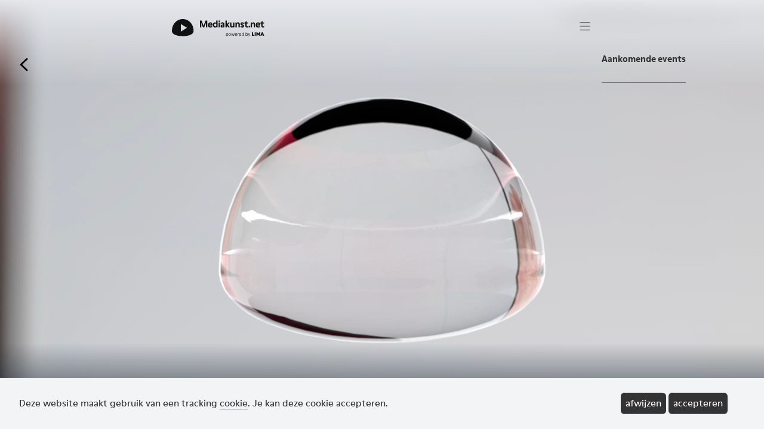

--- FILE ---
content_type: text/html; charset=utf-8
request_url: https://www.mediakunst.net/public?page=3
body_size: 6649
content:
<!DOCTYPE html>
<html lang="en" >
  <head>
    
<!-- one size fits all icon -->
  <!-- <link rel="shortcut icon" type="image/png" href="/images/favicon.png" /> -->
<link rel="apple-touch-icon" sizes="180x180" href="/images/favicon/apple-touch-icon.png">
<link rel="icon" type="image/png" sizes="32x32" href="/images/favicon/favicon-32x32.png">
<link rel="icon" type="image/png" sizes="16x16" href="/images/favicon/favicon-16x16.png">
<link rel="manifest" href="/images/favicon/site.webmanifest">
<link rel="mask-icon" href="/images/favicon/safari-pinned-tab.svg" color="#5bbad5">
<meta name="msapplication-TileColor" content="#da532c">
<meta name="theme-color" content="#ffffff">

    
  <link href="/apos-frontend/default/public-bundle.css" rel="stylesheet" />



    <title>
  Blogs
  
</title>

    
    

    
    <meta name="viewport" content="width=device-width, initial-scale=1">
    
    

    
  <!-- THIS IN THE extraHead -->
<script type="text/javascript">
  const toggle = function(selector, className = 'hidden' ) {
    let dropDowns = document.querySelectorAll(selector);
    console.log('toggle', dropDowns)
    if (dropDowns) {
      dropDowns.forEach((el) => {
        console.log('toggle', className)
        el.classList.toggle( className);
      })
    }
  }
  const getCookie = function(cname) {
    let name = cname + "=";
    let ca = document.cookie.split(';');
    console.log(ca)
    for(let i = 0; i < ca.length; i++) {
      let c = ca[i];
      while (c.charAt(0) == ' ') {
        c = c.substring(1);
      }
      if (c.indexOf(name) == 0) {
        return c.substring(name.length, c.length);
      }
    }
    return "";
  }

  const setCookie = function(cname, cvalue, exdays = 30) {
    const d = new Date();
    d.setTime(d.getTime() + (exdays*24*60*60*1000));
    let expires = "expires="+ d.toUTCString();
    document.cookie = cname + "=" + cvalue + ";" + expires + ";path=/";
  }

  const setTracking = function(trackingOn = true) {
    if (trackingOn) {
      setCookie('tracking', 'on')
    } else {
      setCookie('tracking', 'off')
    }
    let msg = document.querySelector('#cookie-2');
    if (msg) {
      msg.classList.add('hidden')
    };
  }

  const hidePopup = function(selector, className = 'hidden' ) {
    let dropDowns = document.querySelectorAll(selector);
    // console.log('hide', dropDowns)
    if (dropDowns) {
      dropDowns.forEach((el) => {
        el.classList.add( className);
      })
    }
  }
</script>
<!-- end -->

  </head>
  <body class=" " data-apos-level='1' data-apos='{"modules":{},"prefix":"","sitePrefix":"","shortName":"bio-wiki","locale":"nl","csrfCookieName":"bio-wiki.csrf","tabId":"cmkuwtdxqkqdw3yv73t4d4sn3","uploadsUrl":"/uploads","assetBaseUrl":"/apos-frontend/default","scene":"public"}'>
    

    
      
    
    
      
    
    <div data-apos-refreshable>
      
<!--
<div class="bp-wrapper">
  <header class="bp-header">
    <img class="bp-header__logo" src="/images/logo.png" alt="ApostropheCMS logo">
    <nav class="bp-nav"></nav>
    
      <a class="bp-button bp-header__login" href="/login">Login</a>
    
  </header>
-->
  <main class="bp-main">

      <a name="main"></a>
      

      
<section class="article-index">
  

  
  
  
    
    <header class="w-full relative" onclick="hidePopup('.dropdown')">

      <div class="absolute top-0 left-0 w-full h-36 bg-gradient-to-b from-gray-200 to-transparent z-10">
      </div>
      
      <div class="absolute bottom-0 left-0 w-full h-36 bg-gradient-to-b from-transparent to-gray-800 z-10">
      </div>
      
      <div>
        
        
        
          <div>
  <video class="sm:hidden w-full object-contain" autoplay muted loop playsinline >
    
    
    <source src="/uploads/attachments/cl5cgorm307o0nhd84gta0x1l-001-720.mp4" />
  </video>
  <video class="hidden sm:block xl:hidden w-full object-contain" autoplay muted loop playsinline >
    
    <source src="/uploads/attachments/cl5cgozlg07o6nhd8gq886e7e-001-1280.mp4" />
  </video>
  <video class="hidden xl:block w-full object-contain" autoplay muted loop playsinline >
    
    <source src="/uploads/attachments/clbdjp8ka01b9tnd8h05xb6ru-001-1920.mp4" />
  </video>
  <!--
    number of intros: 53
    current intro: 5
    slug: week-48
    title: Week 48
  -->
</div>

        
      </div>

      

      <div id="mid-colunm" class="absolute top-0 left-0 w-full h-full">
        <div class="mk-canvas lg:mk-center h-full w-full z-10">
          <div class="lg:mk-column-left mt-16 inline-block ml-0 z-20">
            <div class="flex p-8 ">
              <a class="border-0" href="javascript:history.back()">
                <img src="/images/icon-back.svg" class="h-6 " alt="back"/>
              </a>
            </div>
          </div>
          <div class="lg:mk-column-mid lg:relative inline-block z-20">
            <div class="absolute top-0  left-0 p-8">
              <a class="border-0" href="/"><img class="h-10" src="/images/header-logo.svg" alt="logo"/></a>
            </div>
            <div class="absolute top-0 right-0 p-8 z-20 ">
              <div class="z-20">
                <a href="javascript:toggle('.dropdown')">
                  <img class="h-6 float-right" src="/images/icon-hamburger.svg" alt="hamburger"/>
                </a>
              </div>
              
              <div class="lg:hidden text-sm">
                

<div class="float-right mt-4 sm:inline-block hidden text-right lg:float-left lg:text-left lg:pt-14 max-w-xs border-b-1 border-b-gray-500 pb-1 hover:border-b-indigo-500 hover:text-indigo-500">
  <a class="no-underline border-0" href="">
    <span class="font-plain-bold">Aankomende events</span><br>
    <span class="font-plain  font-light"  style="text-transform:capitalize"><br></span>
  </a>
</div>



              </div>
              
            </div>
            
            
            <div id="dropdown-mid-column" class="lg:hidden z-20">
              
<div class='hidden dropdown absolute right-0 top-0 p-4 z-40'>
  <div class='bg-white w-60 p-4 rounded-lg text-xs text-gray-700'>
    <div>
      <div class='inline-block float-right'>
        <a href='javascript:hidePopup(".dropdown")'>
          <img class='h-6 w-6' src='/images/icon-close.svg' alt='close' />
        </a>
      </div>
    </div>
    <!--
    <div class='ml-4 mt-8'>
      Sitemenu
    </div>
    -->
    <div class='ml-8 mt-5'>
      <ul>
        <li class='mb-2.5'><a href='/' class='border-0'>Home</a></li>
        <li class='mb-2.5'><a href='/blogs' class='border-0'>Blogs</a></li>
        <li class='mb-2.5'><a href='/agenda' class='border-0'>Agenda</a></li>
        <li class='mb-2.5'><a href='/wikipedia' class='border-0'>Project Mediakunst op Wikipedia</a></li>
        <li class='mb-2.5'><a href='/colofon' class='border-0'>Colofon</a></li>
        <li class='mb-2.5'><a href='/disclaimer' class='border-0'>Disclaimer</a></li>
      </ul>
    </div>
    <div class='ml-8 mt-'>
      <ul>
        <li class='mb-3'><a href='/professional/#!/' class='border-0'>Mediakunst Catalogus</a></li>
      </ul>
    </div>
    <div>
      <div class='ml-8 mt-14 mb-8'>
        <a class='mr-2 border-0' href='https://www.facebook.com/LIMAplatform/' target="_blank"><img class='max-h-10 inline' src='/images/icon-facebook.svg' alt='facebook'/></a>
        <a class='mr-2 border-0' href='https://www.linkedin.com/company/lima-media-art-platform/?originalSubdomain=nl' target="_blank"><img class='max-h-10 inline' src='/images/icon-linkedin.svg' alt='linkedin'/></a>
        <a class='mr-2 border-0' href='https://twitter.com/lima_media_art' target="_blank"><img class='max-h-10 inline' src='/images/icon-twitter.svg' alt='twitter'/></a>
        <a class='mr-2 border-0' href='https://www.instagram.com/lima_media_art/' target="_blank"><img class='max-h-10 inline' src='/images/icon-instagram.svg' alt='all your money'/></a>
      </div>
    </div>
  </div>
</div>

            </div>
            
          </div>

          <div id="dropdown-right-column" class="mk-column-right -ml-4 hidden md:block z-20">
            <div class="mt-4 hidden lg:inline-block relative float-left w-60">
              
<div class='hidden dropdown absolute right-0 top-0 p-4 z-40'>
  <div class='bg-white w-60 p-4 rounded-lg text-xs text-gray-700'>
    <div>
      <div class='inline-block float-right'>
        <a href='javascript:hidePopup(".dropdown")'>
          <img class='h-6 w-6' src='/images/icon-close.svg' alt='close' />
        </a>
      </div>
    </div>
    <!--
    <div class='ml-4 mt-8'>
      Sitemenu
    </div>
    -->
    <div class='ml-8 mt-5'>
      <ul>
        <li class='mb-2.5'><a href='/' class='border-0'>Home</a></li>
        <li class='mb-2.5'><a href='/blogs' class='border-0'>Blogs</a></li>
        <li class='mb-2.5'><a href='/agenda' class='border-0'>Agenda</a></li>
        <li class='mb-2.5'><a href='/wikipedia' class='border-0'>Project Mediakunst op Wikipedia</a></li>
        <li class='mb-2.5'><a href='/colofon' class='border-0'>Colofon</a></li>
        <li class='mb-2.5'><a href='/disclaimer' class='border-0'>Disclaimer</a></li>
      </ul>
    </div>
    <div class='ml-8 mt-'>
      <ul>
        <li class='mb-3'><a href='/professional/#!/' class='border-0'>Mediakunst Catalogus</a></li>
      </ul>
    </div>
    <div>
      <div class='ml-8 mt-14 mb-8'>
        <a class='mr-2 border-0' href='https://www.facebook.com/LIMAplatform/' target="_blank"><img class='max-h-10 inline' src='/images/icon-facebook.svg' alt='facebook'/></a>
        <a class='mr-2 border-0' href='https://www.linkedin.com/company/lima-media-art-platform/?originalSubdomain=nl' target="_blank"><img class='max-h-10 inline' src='/images/icon-linkedin.svg' alt='linkedin'/></a>
        <a class='mr-2 border-0' href='https://twitter.com/lima_media_art' target="_blank"><img class='max-h-10 inline' src='/images/icon-twitter.svg' alt='twitter'/></a>
        <a class='mr-2 border-0' href='https://www.instagram.com/lima_media_art/' target="_blank"><img class='max-h-10 inline' src='/images/icon-instagram.svg' alt='all your money'/></a>
      </div>
    </div>
  </div>
</div>

            </div>
            
            <div class="hidden lg:inline-block pr-8 text-sm">
              

<div class="float-right mt-4 sm:inline-block hidden text-right lg:float-left lg:text-left lg:pt-14 max-w-xs border-b-1 border-b-gray-500 pb-1 hover:border-b-indigo-500 hover:text-indigo-500">
  <a class="no-underline border-0" href="">
    <span class="font-plain-bold">Aankomende events</span><br>
    <span class="font-plain  font-light"  style="text-transform:capitalize"><br></span>
  </a>
</div>



            </div>
            
          </div>
        </div>
      </div>

      
      <div class="md:hidden m-24 absolute bottom-0 left-0 right-0 z-20 flex justify-center">
        <a href="#link-public" class="border-none"><img src="/images/home-arrow-down.svg"></img></a>
      </div>
      
      <div class="m-8 absolute bottom-0 left-0 right-0 z-20">
        <div class="mk-canvas xl:mk-marge grid grid-cols-2 w-full ">
          <div class="inline-block w-full ">
            
            
<a class="hidden sm:inline-block text-white hover:text-indigo-200 text-sm" href="/public/news-flash">Over Mediakunst op Wikipedia</a>


          </div>
          <div class="float-right text-white text-right font-medium float-right inline-block font-extra-small md:text-xs"></div>
        </div>
      </div>
      
      
<div id="cookie-2" class="hidden">
  <div class="fixed bottom-0 left-0 z-20 bg-dialog w-full text-center p-8 text-normal w-full md:flex xl:flex-none flex-row">
    <div class="inline-block mr-8 basis-4/5 flex items-center">
      <div>Deze website maakt gebruik van een tracking <a class="pb-0" href="/cookies"> cookie</a>. Je kan deze cookie accepteren.</div>
    </div>
    <div class="inline-block basis-1/5 mt-4 md:mt-0">
      <a class="bg-normal text-normal text-white p-2 rounded-md hover:bg-indigo-500 hover:text-dialog" onclick="setTracking(false)">afwijzen</a>
      <a class="bg-normal text-normal text-white p-2 rounded-md hover:bg-indigo-500 hover:text-dialog" onclick="setTracking(true)">accepteren</a>
    </div>
  </div>
</div>

    </header>
 


  
  <section class="bp-content">
    
<div class="apos-area"></div>

  </section>

  
  <div class='mk-center mk-marge mk-canvas'>
    <h2 class='mk-h2-medium'>Blogs</h2>
  </div>

  
  <div class="article-excerpts">
    <div class='mk-center mk-marge mk-canvas grid grid-cols-1 md:grid-cols-2 lg:grid-cols-3 gap-12'>
      
       
  
  <div class='relative'>
    <a href='/public/without-locality-an-artwork-can-be-anything-a-conversation-with-ali-eslami' class='border-0'>
      <div class='mb-8'><img class='w-full h-64 object-cover h-front-page' src='/uploads/attachments/clq6llp4h7s2nlcv72n4bhnkk-clp9mkxt66rf5lcv70urj472f-01-homa-s-phantom-screenshot-02.full.jpg'/></div>
      <div class="mb-6 text-xs">23-11-23</div>
      <div class="font-plain-bold text-normal">Without locality, an artwork can be anything – a conversation with Ali Eslami</div>
      <div class='truncate-overflow-4 mb-16 text-normal'>Ali Eslami&#39;s work is part of the exhibition REBOOT: Pioneering Digital Art. From a young age, gaming and the internet played a significant role in his life.</div> <!-- defines the height of ALL -->
      <div class='md:absolute md:bottom-0 mt-10 text-normal hover:text-normal'>
  <div class="text-sm">
    
      <span class="mk-a-button">Interview</span>
    
      <span class="mk-a-button">ENG</span>
    
      <span class="mk-a-button">Nu&nbsp;te&nbsp;zien</span>
    
  </div>
</div>
    </a>
  </div>

      
       
  
  <div class='relative'>
    <a href='/public/pink-de-thierry-living-in-art' class='border-0'>
      <div class='mb-8'><img class='w-full h-64 object-cover h-front-page' src='/uploads/attachments/clnlupw3u4yz0lcv7g8w6ecyf-vlcsnap-2023-10-11-16h30m03s947.full.png'/></div>
      <div class="mb-6 text-xs">12-10-23</div>
      <div class="font-plain-bold text-normal">PINK de Thierry - living in art</div>
      <div class='truncate-overflow-4 mb-16 text-normal'>Do not miss this first retrospective of artist PINK de Thierry’s work, who rose to fame in the 1980s. Long before Reality TV and social media she tested the boundaries of private life &amp; public persona.</div> <!-- defines the height of ALL -->
      <div class='md:absolute md:bottom-0 mt-10 text-normal hover:text-normal'>
  <div class="text-sm">
    
      <span class="mk-a-button">Nu&nbsp;te&nbsp;zien</span>
    
      <span class="mk-a-button">Artikel</span>
    
      <span class="mk-a-button">ENG</span>
    
  </div>
</div>
    </a>
  </div>

      
       
  
  <div class='relative'>
    <a href='/public/yellow-laugh-a-conversation-with-ghita-skali' class='border-0'>
      <div class='mb-8'><img class='w-full h-64 object-cover h-front-page' src='/uploads/attachments/clmrilz7z41zklcv73rgc9hh8-225161.full.png'/></div>
      <div class="mb-6 text-xs">26-09-23</div>
      <div class="font-plain-bold text-normal">Yellow laugh – a conversation with Ghita Skali</div>
      <div class='truncate-overflow-4 mb-16 text-normal'>Writer Lena van Tijen met Ghita Skali to talk about her artistic practice and narrative techniques, like ’reversion’: instead of explaining why something is wrong she reverses stereotypical situations.</div> <!-- defines the height of ALL -->
      <div class='md:absolute md:bottom-0 mt-10 text-normal hover:text-normal'>
  <div class="text-sm">
    
      <span class="mk-a-button">Interview</span>
    
      <span class="mk-a-button">ENG</span>
    
  </div>
</div>
    </a>
  </div>

      
       
  
  <div class='relative'>
    <a href='/public/kunstwerk-uitgelicht-tokyo-reels' class='border-0'>
      <div class='mb-8'><img class='w-full h-64 object-cover h-front-page' src='/uploads/attachments/clmrj1haa423olcv7ct5ng4kh-clmj72boz3qd6lcv7d2kzf2d2-zaaloverzicht-peter-cox-02.full.png'/></div>
      <div class="mb-6 text-xs">18-09-23</div>
      <div class="font-plain-bold text-normal">Kunstwerk uitgelicht: Tokyo Reels</div>
      <div class='truncate-overflow-4 mb-16 text-normal'>2017 kreeg het collectief Subversive Films in Tokyo 20 filmrollen toegespeeld met werk van Palestijnse, Arabische, Japanse en Amerikaanse filmmakers en journalisten. Ontdek ‘Tokyo Reels’.</div> <!-- defines the height of ALL -->
      <div class='md:absolute md:bottom-0 mt-10 text-normal hover:text-normal'>
  <div class="text-sm">
    
      <span class="mk-a-button">Artikel</span>
    
      <span class="mk-a-button">Nu&nbsp;te&nbsp;zien</span>
    
      <span class="mk-a-button">Kunstwerk&nbsp;Uitgelicht</span>
    
  </div>
</div>
    </a>
  </div>

      
       
  
  <div class='relative'>
    <a href='/public/in-gesprek-met-rafaël-rozendaal' class='border-0'>
      <div class='mb-8'><img class='w-full h-64 object-cover h-front-page' src='/uploads/attachments/clkl7ypna1lurlcv7a0d71xgx-file-name-07.full.png'/></div>
      <div class="mb-6 text-xs">26-07-23</div>
      <div class="font-plain-bold text-normal">In gesprek met Rafaël Rozendaal</div>
      <div class='truncate-overflow-4 mb-16 text-normal'>Ive Stevenheydens sprak uitvoerig met Rafaël Rozendaal over de evolutie van het internet, NFT, het verschil tussen analoog en digitaal werken, AI, het conserveren van digitale kunst en meer…</div> <!-- defines the height of ALL -->
      <div class='md:absolute md:bottom-0 mt-10 text-normal hover:text-normal'>
  <div class="text-sm">
    
      <span class="mk-a-button">Interview</span>
    
      <span class="mk-a-button">Nu&nbsp;te&nbsp;zien</span>
    
  </div>
</div>
    </a>
  </div>

      
       
  
  <div class='relative'>
    <a href='/public/kunstwerk-uitgelicht-drowned-forest' class='border-0'>
      <div class='mb-8'><img class='w-full h-64 object-cover h-front-page' src='/uploads/attachments/clkl7ysbj1lutlcv740t7dnw8-file-name-08.full.png'/></div>
      <div class="mb-6 text-xs">20-07-23</div>
      <div class="font-plain-bold text-normal">Kunstwerk uitgelicht: Drowned Forest</div>
      <div class='truncate-overflow-4 mb-16 text-normal'>Met de installatie Drowned Forest nemen Ellen Gallagher &amp; Edgar Cleijne je mee in een mythische beleving van het Antropoceen. Actueel te zien in het Van Abbemuseum.</div> <!-- defines the height of ALL -->
      <div class='md:absolute md:bottom-0 mt-10 text-normal hover:text-normal'>
  <div class="text-sm">
    
      <span class="mk-a-button">Artikel</span>
    
      <span class="mk-a-button">Nu&nbsp;te&nbsp;zien</span>
    
      <span class="mk-a-button">Kunstwerk&nbsp;Uitgelicht</span>
    
  </div>
</div>
    </a>
  </div>

      
    </div>
  </div>
  
  <div class='mk-center mk-marge mk-canvas'>
    <div class='col-span-5'>
      
  <div class="mk-center mk-marge mk-canvas">
    <div class="col-span-5">
      <nav class="flex justify-between mt-8 mb-8 text-base">
        <span class="">
          
            <a href="/public?page=2">vorige</a>

          
        &nbsp;</span>
        <span class="hidden md:block">
        
          
            <span class="pl-4 pr-4 pb-2 border-b-1">
              3
            </span>
          

        
          
            <span class="pl-4 pr-4 pb-2 ">
              <a href="/public?page=4">4</a>

            </span>
          

        
          
            <span class="pl-4 pr-4 pb-2 ">
              <a href="/public?page=5">5</a>

            </span>
          

        
          
            <span class="pl-4 pr-4 pb-2 ">
              <a href="/public?page=6">6</a>

            </span>
          

        
          
            <span class="pl-4 pr-4 pb-2 ">
              <a href="/public?page=7">7</a>

            </span>
          

        
        </span>
        <span class="">
          
            <a href="/public?page=4">volgende</a>

          
        </span>
      </nav>
    </div>
  </div>

    </div>
  </div>
</section>


      

      
  </main>
<footer class="bg-[#F3F4F5] w-full text-normal text-sm pb-10 mt-8">
  <form action="https://li-ma.us6.list-manage.com/subscribe/post?u=dbcf84b57ae396548b896ba1b&amp;id=c5be42b990" method="post" id="mc-embedded-subscribe-form" name="mc-embedded-subscribe-form" class="validate" target="_blank" novalidate>
  <div class="mk-canvas sm:grid sm:grid-cols-4 mk-marge pb-0">

    <div class="font-bold sm:col-span-4 lg:col-span-1 pt-10">
      Blijf op de hoogte via de nieuwsbrief
    </div>
    <div class="flex justify-end sm:justify-end sm:col-span-2 lg:col-span-1 mt-10">
      <input
              class="required email w-full sm:w-56 max-h-10 border-1 border-gray-900 p-3 pl-4 text-sm hover:border-indigo-500  text-sm mr-2.5"
              type="email"
              value=""
              id="mce-EMAIL"
              name="EMAIL"
              placeholder="e-mail adres">
    </div>
    <div class="flex justify-center sm:justify-start mt-10">
      <input class="bg-gray-900 max-h-10 text-white ml-2.5 pl-3 pr-3 pt-2 pb-4 rounded text-sm hover:bg-indigo-500"
             type="submit"
             name="subscribe"
             id="mc-embedded-subscribe"
             value="Stuur de nieuwsbrief">
    </div>
    <div><!-- empty right right cell --></div>
  </div>
</form>

  <div class="pt-10 col-span-4 col-span-4 border-b-1 border-black border-dashed"><!-- the line --></div>
  <div class="md:grid md:grid-cols-5 mk-canvas  mk-marge pb-0">
    <!-- the contact info -->
    <div class="font-bold lg:col-span-1">
      Contact
    </div>
    <div class="md:col-span-4 ">
      LIMA<br>
      www.li-ma.nl<br/>
      +31(0)20 3892030<br>
      info@mediakunst.net
    </div>
  </div>
  <div class="md:grid md:grid-cols-5 mk-canvas  mk-marge pb-0">
    <div class="font-bold">
      Volg ons
    </div>
    <div class="md:col-span-4 md:mt-0">
      <a class="mr-2 border-0" href="https://www.facebook.com/LIMALivingMediaArt/" target="_blank"><img class="max-h-10 inline" src="/images/icon-facebook.svg" alt="facebook" /></a>
      <a class="mr-2 border-0" href="https://www.linkedin.com/company/lima-media-art-platform/?originalSubdomain=nl" target="_blank"><img class="max-h-10 inline" src="/images/icon-linkedin.svg" alt="linkedin"/></a>
      <a class="mr-2 border-0" href="https://bsky.app/profile/li-ma-media-art.bsky.social" target="_blank"><img class="max-h-10 inline" src="/images/icon-bluesky.svg" alt="bluesskytwitter"/></a>
      <a class="mr-2 border-0" href="https://www.instagram.com/lima_media_art/" target="_blank"><img class="max-h-10 inline" src="/images/icon-instagram.svg" alt="instagram"/></a>
    </div>
  </div>
  <div class="md:grid md:grid-cols-5 mk-canvas  mk-marge pb-0">
    <div class="md:col-start-2 md:col-span-4">
      <span class="table-cell pr-4"><a class="table-cell" href="/disclaimer">Disclaimer</a></span>
      <span class="table-cell pr-4"><a class="table-cell" href="/colofon">Colofon</a></span>
      <span class="table-cell pr-4"><a class="table-cell" href="/privacy">Privacy</a></span>
    </div>
  </div>
  <div class="md:grid md:grid-cols-5 mk-canvas  mk-marge pb-0 mt-10 relative">
    <div class="col-span-5 flex justify-center max-w-screen-sx flex re">
      <div class="self-end mr-4"><a class="border-0" href="https://www.franshalsmuseum.nl/nl/" target="_blank"><img class="max-h-8 inline" src="/images/footer-partner-frans-hals.svg" alt="frans hals"/></a></div>
      <div class="self-end mr-4 "><a class="border-0" href=" https://www.stedelijk.nl/nl" target="_blank"><img class="max-h-8 inline" src="/images/footer-partner-stedelijk.svg" alt="stedelijk" /></a></div>
      <div class="self-end mr-4"><a class="border-0" href="https://www.li-ma.nl/lima/" target="_blank"><img class="max-h-8 inline" src="/images/footer-partner-lima.svg" alt="lima" /></a></div>
      <div class="self-end mr-4"><a class="border-0" href="https://vanabbemuseum.nl/" target="_blank"><img class="max-h-8 inline" src="/images/footer-partner-van-abbe.svg" alt="van abbe"/></a></div>
      <div class="self-end mr-4"><a class="border-0" href="https://www.cultureelerfgoed.nl/" target="_blank"><img class="max-h-8 inline" src="/images/footer-partner-rce.svg" alt="rce" /></a></div>
    </div>
  </div>
  <div class="md:grid md:grid-cols-5 mk-canvas  mk-marge pb-0 relative">
    <div class="absolute right-0 bottom-0 pr-4 mk-app-version">version: 2.5.1
</div>
  </div>
</footer>

<!-- Matomo -->
<script>
  function docReady(fn) {
    // see if DOM is already available
    if (document.readyState === "complete" || document.readyState === "interactive") {
      // call on next available tick
      setTimeout(fn, 1);
    } else {
      document.addEventListener("DOMContentLoaded", fn);
    }
  }

  docReady( () => {
    let tracking = getCookie('tracking');
    if (tracking === 'on') {
      // console.log('add tracking')
      var _paq = window._paq = window._paq || [];
      /* tracker methods like "setCustomDimension" should be called before "trackPageView" */
      _paq.push(['trackPageView']);
      _paq.push(['enableLinkTracking']);
      (function () {
        var u = "https://counter.li-ma.nl";
        _paq.push(['setTrackerUrl', u + '/matomo.php']);
        _paq.push(['setSiteId', '6']);
        var d = document, g = d.createElement('script'), s = d.getElementsByTagName('script')[0];
        g.async = true;
        g.src = u + '/matomo.js';
        s.parentNode.insertBefore(g, s);
      })();
    } else if (!tracking) {
      setTimeout(() => {
        let msg = document.querySelector('#cookie-2');
        if (msg) {
          msg.classList.remove('hidden')
        }
      }, 500);
    }
  })
</script>
<!-- End Matomo Code -->



    </div>
    
  <script src="/apos-frontend/default/public-module-bundle.js"></script>



    
    
    

    
    

    
    
    
    <script data-apos-refresh-on-restart="/api/v1/@apostrophecms/asset/restart-id" src="/api/v1/@apostrophecms/asset/refresh-on-restart"></script>
  </body>
</html>


--- FILE ---
content_type: text/html; charset=utf-8
request_url: https://www.mediakunst.net/api/v1/@apostrophecms/asset/restart-id?fast=1
body_size: 25
content:
cme2p6wme00013yv7fcci03tx

--- FILE ---
content_type: text/css; charset=UTF-8
request_url: https://www.mediakunst.net/apos-frontend/default/public-bundle.css
body_size: 7859
content:
/* BUILD: src */
.image-widget-placeholder {
  width: 100%;
}
/*
! tailwindcss v3.2.4 | MIT License | https://tailwindcss.com
*/

/*
1. Prevent padding and border from affecting element width. (https://github.com/mozdevs/cssremedy/issues/4)
2. Allow adding a border to an element by just adding a border-width. (https://github.com/tailwindcss/tailwindcss/pull/116)
*/

*,
::before,
::after {
  box-sizing: border-box;
  /* 1 */
  border-width: 0;
  /* 2 */
  border-style: solid;
  /* 2 */
  border-color: #e5e7eb;
  /* 2 */
}

::before,
::after {
  --tw-content: '';
}

/*
1. Use a consistent sensible line-height in all browsers.
2. Prevent adjustments of font size after orientation changes in iOS.
3. Use a more readable tab size.
4. Use the user's configured `sans` font-family by default.
5. Use the user's configured `sans` font-feature-settings by default.
*/

html {
  line-height: 1.5;
  /* 1 */
  -webkit-text-size-adjust: 100%;
  /* 2 */
  -moz-tab-size: 4;
  /* 3 */
  -o-tab-size: 4;
     tab-size: 4;
  /* 3 */
  font-family: ModerneLLWeb, ui-sans-serif, system-ui;
  /* 4 */
  font-feature-settings: normal;
  /* 5 */
}

/*
1. Remove the margin in all browsers.
2. Inherit line-height from `html` so users can set them as a class directly on the `html` element.
*/

body {
  margin: 0;
  /* 1 */
  line-height: inherit;
  /* 2 */
}

/*
1. Add the correct height in Firefox.
2. Correct the inheritance of border color in Firefox. (https://bugzilla.mozilla.org/show_bug.cgi?id=190655)
3. Ensure horizontal rules are visible by default.
*/

hr {
  height: 0;
  /* 1 */
  color: inherit;
  /* 2 */
  border-top-width: 1px;
  /* 3 */
}

/*
Add the correct text decoration in Chrome, Edge, and Safari.
*/

abbr:where([title]) {
  -webkit-text-decoration: underline dotted;
          text-decoration: underline dotted;
}

/*
Remove the default font size and weight for headings.
*/

h1,
h2,
h3,
h4,
h5,
h6 {
  font-size: inherit;
  font-weight: inherit;
}

/*
Reset links to optimize for opt-in styling instead of opt-out.
*/

a {
  color: inherit;
  text-decoration: inherit;
}

/*
Add the correct font weight in Edge and Safari.
*/

b,
strong {
  font-weight: bolder;
}

/*
1. Use the user's configured `mono` font family by default.
2. Correct the odd `em` font sizing in all browsers.
*/

code,
kbd,
samp,
pre {
  font-family: ui-monospace, SFMono-Regular, Menlo, Monaco, Consolas, "Liberation Mono", "Courier New", monospace;
  /* 1 */
  font-size: 1em;
  /* 2 */
}

/*
Add the correct font size in all browsers.
*/

small {
  font-size: 80%;
}

/*
Prevent `sub` and `sup` elements from affecting the line height in all browsers.
*/

sub,
sup {
  font-size: 75%;
  line-height: 0;
  position: relative;
  vertical-align: baseline;
}

sub {
  bottom: -0.25em;
}

sup {
  top: -0.5em;
}

/*
1. Remove text indentation from table contents in Chrome and Safari. (https://bugs.chromium.org/p/chromium/issues/detail?id=999088, https://bugs.webkit.org/show_bug.cgi?id=201297)
2. Correct table border color inheritance in all Chrome and Safari. (https://bugs.chromium.org/p/chromium/issues/detail?id=935729, https://bugs.webkit.org/show_bug.cgi?id=195016)
3. Remove gaps between table borders by default.
*/

table {
  text-indent: 0;
  /* 1 */
  border-color: inherit;
  /* 2 */
  border-collapse: collapse;
  /* 3 */
}

/*
1. Change the font styles in all browsers.
2. Remove the margin in Firefox and Safari.
3. Remove default padding in all browsers.
*/

button,
input,
optgroup,
select,
textarea {
  font-family: inherit;
  /* 1 */
  font-size: 100%;
  /* 1 */
  font-weight: inherit;
  /* 1 */
  line-height: inherit;
  /* 1 */
  color: inherit;
  /* 1 */
  margin: 0;
  /* 2 */
  padding: 0;
  /* 3 */
}

/*
Remove the inheritance of text transform in Edge and Firefox.
*/

button,
select {
  text-transform: none;
}

/*
1. Correct the inability to style clickable types in iOS and Safari.
2. Remove default button styles.
*/

button,
[type='button'],
[type='reset'],
[type='submit'] {
  -webkit-appearance: button;
  /* 1 */
  background-color: transparent;
  /* 2 */
  background-image: none;
  /* 2 */
}

/*
Use the modern Firefox focus style for all focusable elements.
*/

:-moz-focusring {
  outline: auto;
}

/*
Remove the additional `:invalid` styles in Firefox. (https://github.com/mozilla/gecko-dev/blob/2f9eacd9d3d995c937b4251a5557d95d494c9be1/layout/style/res/forms.css#L728-L737)
*/

:-moz-ui-invalid {
  box-shadow: none;
}

/*
Add the correct vertical alignment in Chrome and Firefox.
*/

progress {
  vertical-align: baseline;
}

/*
Correct the cursor style of increment and decrement buttons in Safari.
*/

::-webkit-inner-spin-button,
::-webkit-outer-spin-button {
  height: auto;
}

/*
1. Correct the odd appearance in Chrome and Safari.
2. Correct the outline style in Safari.
*/

[type='search'] {
  -webkit-appearance: textfield;
  /* 1 */
  outline-offset: -2px;
  /* 2 */
}

/*
Remove the inner padding in Chrome and Safari on macOS.
*/

::-webkit-search-decoration {
  -webkit-appearance: none;
}

/*
1. Correct the inability to style clickable types in iOS and Safari.
2. Change font properties to `inherit` in Safari.
*/

::-webkit-file-upload-button {
  -webkit-appearance: button;
  /* 1 */
  font: inherit;
  /* 2 */
}

/*
Add the correct display in Chrome and Safari.
*/

summary {
  display: list-item;
}

/*
Removes the default spacing and border for appropriate elements.
*/

blockquote,
dl,
dd,
h1,
h2,
h3,
h4,
h5,
h6,
hr,
figure,
p,
pre {
  margin: 0;
}

fieldset {
  margin: 0;
  padding: 0;
}

legend {
  padding: 0;
}

ol,
ul,
menu {
  list-style: none;
  margin: 0;
  padding: 0;
}

/*
Prevent resizing textareas horizontally by default.
*/

textarea {
  resize: vertical;
}

/*
1. Reset the default placeholder opacity in Firefox. (https://github.com/tailwindlabs/tailwindcss/issues/3300)
2. Set the default placeholder color to the user's configured gray 400 color.
*/

input::-moz-placeholder, textarea::-moz-placeholder {
  opacity: 1;
  /* 1 */
  color: #9ca3af;
  /* 2 */
}

input::placeholder,
textarea::placeholder {
  opacity: 1;
  /* 1 */
  color: #9ca3af;
  /* 2 */
}

/*
Set the default cursor for buttons.
*/

button,
[role="button"] {
  cursor: pointer;
}

/*
Make sure disabled buttons don't get the pointer cursor.
*/

:disabled {
  cursor: default;
}

/*
1. Make replaced elements `display: block` by default. (https://github.com/mozdevs/cssremedy/issues/14)
2. Add `vertical-align: middle` to align replaced elements more sensibly by default. (https://github.com/jensimmons/cssremedy/issues/14#issuecomment-634934210)
   This can trigger a poorly considered lint error in some tools but is included by design.
*/

img,
svg,
video,
canvas,
audio,
iframe,
embed,
object {
  display: block;
  /* 1 */
  vertical-align: middle;
  /* 2 */
}

/*
Constrain images and videos to the parent width and preserve their intrinsic aspect ratio. (https://github.com/mozdevs/cssremedy/issues/14)
*/

img,
video {
  max-width: 100%;
  height: auto;
}

/* Make elements with the HTML hidden attribute stay hidden by default */

[hidden] {
  display: none;
}

/** setting up oour font definition */

.mk-font-light {
  font-family: "ModerneLLWeb-Light", "Courier New", sans-serif;
}

/** end of font definition */

/** These are the other fonts */

@font-face {
  font-family: "Reckless-Regular";

  src: url("fonts/Reckless-Regular.woff") format("woff");
}

@font-face {
  font-family: "Reckless-Regular";

  src: url("fonts/Reckless-Regular.woff2") format("woff2");
}

@font-face {
  font-family: "Reckless-RegularItalic";

  src: url("fonts/Reckless-RegularItalic.woff") format("woff");
}

@font-face {
  font-family: "Reckless-RegularItalic";

  src: url("fonts/Reckless-RegularItalic.woff2") format("woff2");
}

@font-face {
  font-family: "Reckless-Bold";

  src: url("fonts/Reckless-Bold.woff") format("woff");
}

@font-face {
  font-family: "Reckless-Bold";

  src: url("Reckless-Bold.woff2") format("woff2");
}

/* --- missing values */

/* --- */

body {
  font-family: "ModerneLLWeb-Book", "Courier New", sans-serif;
  --tw-text-opacity: 1;
  color: rgb(51 51 51 / var(--tw-text-opacity));
}

/* used for blog.main title */

h1 {
  /** there was a mk-font-tt here, what is wrong. What should it be ?? */
  /* thin does not exist, so use light */
  font-family: "ModerneLLWeb-Light", "Courier New" , sans-serif;
  margin-bottom: 2rem;
  margin-top: 2rem;
  font-size: 40px;
  line-height: 48px;
  letter-spacing: -0.05em;
  --tw-text-opacity: 1;
  color: rgb(17 17 17 / var(--tw-text-opacity));
}

@media (min-width: 1024px) {
  h1 {
    margin-top: 0px;
    margin-bottom: 4rem;
  }
}

/* used for event.overview.title */

h2 {
  font-family: "ModerneLLWeb-Medium", "Courier New", sans-serif;
  margin-bottom: 1rem;
  font-size: 26px;
  line-height: 34px;
  --tw-text-opacity: 1;
  color: rgb(34 34 34 / var(--tw-text-opacity));
}

/* used for activiteiten overzicht ??? */

h2.mk-light {
  font-family: "ModerneLLWeb-Light", "Courier New", sans-serif;
  margin-bottom: 1rem;
  font-size: 26px;
  line-height: 34px;
  --tw-text-opacity: 1;
  color: rgb(34 34 34 / var(--tw-text-opacity));
  font-weight: 200 ;
}

/** header link next to title */

h3 {
  font-family: 'ModerneLLWeb-Medium', sans-serif;
  margin-bottom: 1rem;
  font-size: 16px;
  line-height: 23px;
}

/*!** used for header.leftLink *!*/

/*h2.mk-dark {*/

/*  @apply text-lg mb-4 mk-font-black text-darker leading-7*/

/*  font-weight: 200 ;*/

/*}*/

/** inline header, title for seeAlso */

h4 {
  font-family: 'ModerneLLWeb-Bold', sans-serif;
  font-weight: 400;
  font-size: 16px;
  line-height: 23px;
  --tw-text-opacity: 1;
  color: rgb(51 51 51 / var(--tw-text-opacity));
}

/** plain text definitions */

p {
  font-size: 16px;
  line-height: 23px;
  --tw-text-opacity: 1;
  color: rgb(51 51 51 / var(--tw-text-opacity));
  font-family: "Reckless-Regular", serif;
  font-weight: 400;
}

p:not(:last-child) {
  margin-bottom: 1.5rem;
}

p i {
  font-size: 16px;
  line-height: 23px;
  --tw-text-opacity: 1;
  color: rgb(51 51 51 / var(--tw-text-opacity));
  font-family: "Reckless-RegularItalic", sans-serif;
  font-weight: 400;
}

p:not(:last-child) i {
  margin-bottom: 1.5rem;
}

.mk-content .mk-segment:first-child p:first-child /* .text-plain */ {
  font-family: 'ModerneLLWeb-Book', sans-serif;
}

.mk-content .mk-segment:first-child p:first-child i,
  .mk-content .mk-segment:first-child .text-plain i  {
  font-family: 'ModerneLLWeb-BookItalic', sans-serif;
}

.mk-content .mk-segment:first-child p:first-child b,
  .mk-content .mk-segment:first-child p:first-child strong,
  .mk-content .mk-segment:first-child .text-plain b,
  .mk-content .mk-segment:first-child .text-plain strong {
  font-family: 'ModerneLLWeb-Bold', sans-serif;
}

/** should be replaced by proper font */

/* .mk-content .mk-segment:not(:first-child) b,
  .mk-content strong {
    font-family:  'Reckless-Bold', "serif";
  }
  */

p strong, p b {
  font-family:  'Reckless-Bold', "serif";
}

.mk-content .mk-segment:first-child p:first-child b  i,
  .mk-content .mk-segment:first-child p:first-child i b,
  .mk-content .mk-segment:first-child p:first-child i strong,
  .mk-content .mk-segment:first-child p:first-child strong i,
  .mk-content .mk-segment:first-child .text-plain i b,
  .mk-content .mk-segment:first-child .text-plain b i,
  .mk-content .mk-segment:first-child .text-plain i strong,
  .mk-content .mk-segment:first-child .text-plain strong {
  font-family: 'ModerneLLWeb-BoldItalic', sans-serif;
}

.font-plain {
  font-family: 'ModerneLLWeb-Book', sans-serif;
}

.font-plain-bold {
  font-family: 'ModerneLLWeb-Bold', sans-serif;
}

.font-extra-small {
  font-family: 'ModerneLLWeb-Book', sans-serif;
  font-size: 10px;
}

/** tag list buttons */

.mk-a-button {
  font-family: "ModerneLLWeb-Medium", "Courier New", sans-serif;
  border-width: 1px;
  border-left-width: 1px;
  --tw-border-opacity: 1;
  border-color: rgb(51 51 51 / var(--tw-border-opacity));
  padding-top: 0.25rem;
  padding-right: 0.5rem;
  padding-bottom: 0.25rem;
  padding-left: 0.5rem;
  line-height: 2;
}

a.mk-a-button:hover {
  --tw-border-opacity: 1;
  border-color: rgb(99 102 241 / var(--tw-border-opacity));
  --tw-text-opacity: 1;
  color: rgb(99 102 241 / var(--tw-text-opacity));
}

/** h-front-page */

.h-front-page {
  height: 700px;
}

.external {
  border-bottom-width: 0px;
}

.external::after {
  content: url('../images/icon-arrow-right.svg')
}

a {
  border-bottom: 1px solid;
  --tw-border-opacity: 1;
  border-bottom-color: rgb(107 114 128 / var(--tw-border-opacity));
  padding-bottom: 0.25rem;
}

a:hover {
  --tw-border-opacity: 1;
  border-bottom-color: rgb(99 102 241 / var(--tw-border-opacity));
  --tw-text-opacity: 1;
  color: rgb(99 102 241 / var(--tw-text-opacity));
}

nav a {
  border-bottom-width: 0px;
  padding-bottom: 0.25rem;
}

nav a:hover {
  --tw-border-opacity: 1;
  border-bottom-color: rgb(99 102 241 / var(--tw-border-opacity));
  --tw-text-opacity: 1;
  color: rgb(99 102 241 / var(--tw-text-opacity));
}

html {
  --lh: 1.4rem;
  line-height: var(--lh);
}

/** trick to limit number of lines */

.truncate-overflow-4 {
  --max-lines: 4;
  max-height: calc(var(--lh) * var(--max-lines));
  overflow: hidden;
}

.truncate-overflow-6 {
  --max-lines: 6;
  max-height: calc(var(--lh) * var(--max-lines));
  overflow: hidden;
}

@media (min-width: 1024px) {
  .mk-center {
    display: grid;
    grid-template-columns: repeat(5, minmax(0, 1fr));
  }
}

/* used to center the site on large screens */

.mk-canvas {
  position: relative;
  margin-left: auto;
  margin-right: auto;
  max-width: 80rem;
}

.mk-marge {
  /*@apply pl-7 pr-7 sm:pl-8 sm:pr-8*/
  /*@apply p-8 lg:p-10;*/
  padding-right: 2rem;
  padding-left: 2rem;
  padding-top: 2rem
}

@media (min-width: 1024px) {
  .mk-marge {
    padding-left: 2.5rem;
    padding-right: 2.5rem;
    padding-top: 2.5rem;
  }
}

.mk-column-left {
  padding-right: 1.75rem;
}

@media (min-width: 744px) {
  .mk-column-mid {
    grid-column: span 3 / span 3;
  }
}

.mk-column-right {
  /*    @apply */
}

.mk-column p {
  margin-bottom: 2rem;
  /* @apply */
}

.border-b-1 {
  border-bottom: 1px solid;
}

.border-1 {
  border: 1px solid;
}

#cookie {
  position: fixed;
  bottom: 0;
  left: 0;
  right: 0;
  z-index: 20;
}

.mk-app-version {
  color: #e2e8f0
}

*, ::before, ::after {
  --tw-border-spacing-x: 0;
  --tw-border-spacing-y: 0;
  --tw-translate-x: 0;
  --tw-translate-y: 0;
  --tw-rotate: 0;
  --tw-skew-x: 0;
  --tw-skew-y: 0;
  --tw-scale-x: 1;
  --tw-scale-y: 1;
  --tw-pan-x:  ;
  --tw-pan-y:  ;
  --tw-pinch-zoom:  ;
  --tw-scroll-snap-strictness: proximity;
  --tw-ordinal:  ;
  --tw-slashed-zero:  ;
  --tw-numeric-figure:  ;
  --tw-numeric-spacing:  ;
  --tw-numeric-fraction:  ;
  --tw-ring-inset:  ;
  --tw-ring-offset-width: 0px;
  --tw-ring-offset-color: #fff;
  --tw-ring-color: rgb(59 130 246 / 0.5);
  --tw-ring-offset-shadow: 0 0 #0000;
  --tw-ring-shadow: 0 0 #0000;
  --tw-shadow: 0 0 #0000;
  --tw-shadow-colored: 0 0 #0000;
  --tw-blur:  ;
  --tw-brightness:  ;
  --tw-contrast:  ;
  --tw-grayscale:  ;
  --tw-hue-rotate:  ;
  --tw-invert:  ;
  --tw-saturate:  ;
  --tw-sepia:  ;
  --tw-drop-shadow:  ;
  --tw-backdrop-blur:  ;
  --tw-backdrop-brightness:  ;
  --tw-backdrop-contrast:  ;
  --tw-backdrop-grayscale:  ;
  --tw-backdrop-hue-rotate:  ;
  --tw-backdrop-invert:  ;
  --tw-backdrop-opacity:  ;
  --tw-backdrop-saturate:  ;
  --tw-backdrop-sepia:  ;
}

::backdrop {
  --tw-border-spacing-x: 0;
  --tw-border-spacing-y: 0;
  --tw-translate-x: 0;
  --tw-translate-y: 0;
  --tw-rotate: 0;
  --tw-skew-x: 0;
  --tw-skew-y: 0;
  --tw-scale-x: 1;
  --tw-scale-y: 1;
  --tw-pan-x:  ;
  --tw-pan-y:  ;
  --tw-pinch-zoom:  ;
  --tw-scroll-snap-strictness: proximity;
  --tw-ordinal:  ;
  --tw-slashed-zero:  ;
  --tw-numeric-figure:  ;
  --tw-numeric-spacing:  ;
  --tw-numeric-fraction:  ;
  --tw-ring-inset:  ;
  --tw-ring-offset-width: 0px;
  --tw-ring-offset-color: #fff;
  --tw-ring-color: rgb(59 130 246 / 0.5);
  --tw-ring-offset-shadow: 0 0 #0000;
  --tw-ring-shadow: 0 0 #0000;
  --tw-shadow: 0 0 #0000;
  --tw-shadow-colored: 0 0 #0000;
  --tw-blur:  ;
  --tw-brightness:  ;
  --tw-contrast:  ;
  --tw-grayscale:  ;
  --tw-hue-rotate:  ;
  --tw-invert:  ;
  --tw-saturate:  ;
  --tw-sepia:  ;
  --tw-drop-shadow:  ;
  --tw-backdrop-blur:  ;
  --tw-backdrop-brightness:  ;
  --tw-backdrop-contrast:  ;
  --tw-backdrop-grayscale:  ;
  --tw-backdrop-hue-rotate:  ;
  --tw-backdrop-invert:  ;
  --tw-backdrop-opacity:  ;
  --tw-backdrop-saturate:  ;
  --tw-backdrop-sepia:  ;
}

.aspect-h-1 {
  --tw-aspect-h: 1;
}

.aspect-h-2 {
  --tw-aspect-h: 2;
}

.aspect-h-3 {
  --tw-aspect-h: 3;
}

.aspect-h-4 {
  --tw-aspect-h: 4;
}

.aspect-h-5 {
  --tw-aspect-h: 5;
}

.aspect-h-6 {
  --tw-aspect-h: 6;
}

.aspect-h-7 {
  --tw-aspect-h: 7;
}

.aspect-h-8 {
  --tw-aspect-h: 8;
}

.aspect-h-9 {
  --tw-aspect-h: 9;
}

.aspect-h-10 {
  --tw-aspect-h: 10;
}

.aspect-h-11 {
  --tw-aspect-h: 11;
}

.aspect-h-12 {
  --tw-aspect-h: 12;
}

.aspect-h-13 {
  --tw-aspect-h: 13;
}

.aspect-h-14 {
  --tw-aspect-h: 14;
}

.aspect-h-15 {
  --tw-aspect-h: 15;
}

.aspect-h-16 {
  --tw-aspect-h: 16;
}

.aspect-w-1 {
  position: relative;
  padding-bottom: calc(var(--tw-aspect-h) / var(--tw-aspect-w) * 100%);
  --tw-aspect-w: 1;
}

.aspect-w-1 > * {
  position: absolute;
  height: 100%;
  width: 100%;
  top: 0;
  right: 0;
  bottom: 0;
  left: 0;
}

.aspect-w-2 {
  position: relative;
  padding-bottom: calc(var(--tw-aspect-h) / var(--tw-aspect-w) * 100%);
  --tw-aspect-w: 2;
}

.aspect-w-2 > * {
  position: absolute;
  height: 100%;
  width: 100%;
  top: 0;
  right: 0;
  bottom: 0;
  left: 0;
}

.aspect-w-3 {
  position: relative;
  padding-bottom: calc(var(--tw-aspect-h) / var(--tw-aspect-w) * 100%);
  --tw-aspect-w: 3;
}

.aspect-w-3 > * {
  position: absolute;
  height: 100%;
  width: 100%;
  top: 0;
  right: 0;
  bottom: 0;
  left: 0;
}

.aspect-w-4 {
  position: relative;
  padding-bottom: calc(var(--tw-aspect-h) / var(--tw-aspect-w) * 100%);
  --tw-aspect-w: 4;
}

.aspect-w-4 > * {
  position: absolute;
  height: 100%;
  width: 100%;
  top: 0;
  right: 0;
  bottom: 0;
  left: 0;
}

.aspect-w-5 {
  position: relative;
  padding-bottom: calc(var(--tw-aspect-h) / var(--tw-aspect-w) * 100%);
  --tw-aspect-w: 5;
}

.aspect-w-5 > * {
  position: absolute;
  height: 100%;
  width: 100%;
  top: 0;
  right: 0;
  bottom: 0;
  left: 0;
}

.aspect-w-6 {
  position: relative;
  padding-bottom: calc(var(--tw-aspect-h) / var(--tw-aspect-w) * 100%);
  --tw-aspect-w: 6;
}

.aspect-w-6 > * {
  position: absolute;
  height: 100%;
  width: 100%;
  top: 0;
  right: 0;
  bottom: 0;
  left: 0;
}

.aspect-w-7 {
  position: relative;
  padding-bottom: calc(var(--tw-aspect-h) / var(--tw-aspect-w) * 100%);
  --tw-aspect-w: 7;
}

.aspect-w-7 > * {
  position: absolute;
  height: 100%;
  width: 100%;
  top: 0;
  right: 0;
  bottom: 0;
  left: 0;
}

.aspect-w-8 {
  position: relative;
  padding-bottom: calc(var(--tw-aspect-h) / var(--tw-aspect-w) * 100%);
  --tw-aspect-w: 8;
}

.aspect-w-8 > * {
  position: absolute;
  height: 100%;
  width: 100%;
  top: 0;
  right: 0;
  bottom: 0;
  left: 0;
}

.aspect-w-9 {
  position: relative;
  padding-bottom: calc(var(--tw-aspect-h) / var(--tw-aspect-w) * 100%);
  --tw-aspect-w: 9;
}

.aspect-w-9 > * {
  position: absolute;
  height: 100%;
  width: 100%;
  top: 0;
  right: 0;
  bottom: 0;
  left: 0;
}

.aspect-w-10 {
  position: relative;
  padding-bottom: calc(var(--tw-aspect-h) / var(--tw-aspect-w) * 100%);
  --tw-aspect-w: 10;
}

.aspect-w-10 > * {
  position: absolute;
  height: 100%;
  width: 100%;
  top: 0;
  right: 0;
  bottom: 0;
  left: 0;
}

.aspect-w-11 {
  position: relative;
  padding-bottom: calc(var(--tw-aspect-h) / var(--tw-aspect-w) * 100%);
  --tw-aspect-w: 11;
}

.aspect-w-11 > * {
  position: absolute;
  height: 100%;
  width: 100%;
  top: 0;
  right: 0;
  bottom: 0;
  left: 0;
}

.aspect-w-12 {
  position: relative;
  padding-bottom: calc(var(--tw-aspect-h) / var(--tw-aspect-w) * 100%);
  --tw-aspect-w: 12;
}

.aspect-w-12 > * {
  position: absolute;
  height: 100%;
  width: 100%;
  top: 0;
  right: 0;
  bottom: 0;
  left: 0;
}

.aspect-w-13 {
  position: relative;
  padding-bottom: calc(var(--tw-aspect-h) / var(--tw-aspect-w) * 100%);
  --tw-aspect-w: 13;
}

.aspect-w-13 > * {
  position: absolute;
  height: 100%;
  width: 100%;
  top: 0;
  right: 0;
  bottom: 0;
  left: 0;
}

.aspect-w-14 {
  position: relative;
  padding-bottom: calc(var(--tw-aspect-h) / var(--tw-aspect-w) * 100%);
  --tw-aspect-w: 14;
}

.aspect-w-14 > * {
  position: absolute;
  height: 100%;
  width: 100%;
  top: 0;
  right: 0;
  bottom: 0;
  left: 0;
}

.aspect-w-15 {
  position: relative;
  padding-bottom: calc(var(--tw-aspect-h) / var(--tw-aspect-w) * 100%);
  --tw-aspect-w: 15;
}

.aspect-w-15 > * {
  position: absolute;
  height: 100%;
  width: 100%;
  top: 0;
  right: 0;
  bottom: 0;
  left: 0;
}

.aspect-w-16 {
  position: relative;
  padding-bottom: calc(var(--tw-aspect-h) / var(--tw-aspect-w) * 100%);
  --tw-aspect-w: 16;
}

.aspect-w-16 > * {
  position: absolute;
  height: 100%;
  width: 100%;
  top: 0;
  right: 0;
  bottom: 0;
  left: 0;
}

.fixed {
  position: fixed;
}

.absolute {
  position: absolute;
}

.relative {
  position: relative;
}

.right-0 {
  right: 0px;
}

.top-0 {
  top: 0px;
}

.bottom-0 {
  bottom: 0px;
}

.left-0 {
  left: 0px;
}

.z-40 {
  z-index: 40;
}

.z-20 {
  z-index: 20;
}

.z-10 {
  z-index: 10;
}

.col-span-5 {
  grid-column: span 5 / span 5;
}

.col-span-4 {
  grid-column: span 4 / span 4;
}

.float-right {
  float: right;
}

.float-left {
  float: left;
}

.m-8 {
  margin: 2rem;
}

.m-24 {
  margin: 6rem;
}

.mx-2 {
  margin-left: 0.5rem;
  margin-right: 0.5rem;
}

.mt-8 {
  margin-top: 2rem;
}

.mb-5 {
  margin-bottom: 1.25rem;
}

.mr-2 {
  margin-right: 0.5rem;
}

.mb-10 {
  margin-bottom: 2.5rem;
}

.mb-7 {
  margin-bottom: 1.75rem;
}

.mt-1 {
  margin-top: 0.25rem;
}

.mb-12 {
  margin-bottom: 3rem;
}

.mb-0 {
  margin-bottom: 0px;
}

.mt-10 {
  margin-top: 2.5rem;
}

.mb-8 {
  margin-bottom: 2rem;
}

.mb-16 {
  margin-bottom: 4rem;
}

.mb-4 {
  margin-bottom: 1rem;
}

.mb-2 {
  margin-bottom: 0.5rem;
}

.mt-14 {
  margin-top: 3.5rem;
}

.mr-2\.5 {
  margin-right: 0.625rem;
}

.ml-2\.5 {
  margin-left: 0.625rem;
}

.ml-2 {
  margin-left: 0.5rem;
}

.mr-4 {
  margin-right: 1rem;
}

.ml-4 {
  margin-left: 1rem;
}

.ml-8 {
  margin-left: 2rem;
}

.mt-5 {
  margin-top: 1.25rem;
}

.mb-2\.5 {
  margin-bottom: 0.625rem;
}

.mb-3 {
  margin-bottom: 0.75rem;
}

.mr-8 {
  margin-right: 2rem;
}

.mt-4 {
  margin-top: 1rem;
}

.mt-16 {
  margin-top: 4rem;
}

.ml-0 {
  margin-left: 0px;
}

.-ml-4 {
  margin-left: -1rem;
}

.mt-0 {
  margin-top: 0px;
}

.mb-6 {
  margin-bottom: 1.5rem;
}

.inline-block {
  display: inline-block;
}

.inline {
  display: inline;
}

.flex {
  display: flex;
}

.inline-flex {
  display: inline-flex;
}

.table-cell {
  display: table-cell;
}

.grid {
  display: grid;
}

.hidden {
  display: none;
}

.h-full {
  height: 100%;
}

.h-3 {
  height: 0.75rem;
}

.h-64 {
  height: 16rem;
}

.h-6 {
  height: 1.5rem;
}

.h-36 {
  height: 9rem;
}

.h-10 {
  height: 2.5rem;
}

.h-14 {
  height: 3.5rem;
}

.max-h-14 {
  max-height: 3.5rem;
}

.max-h-10 {
  max-height: 2.5rem;
}

.max-h-96 {
  max-height: 24rem;
}

.max-h-8 {
  max-height: 2rem;
}

.w-full {
  width: 100%;
}

.w-min {
  width: -moz-min-content;
  width: min-content;
}

.w-60 {
  width: 15rem;
}

.w-6 {
  width: 1.5rem;
}

.max-w-xs {
  max-width: 20rem;
}

.basis-4\/5 {
  flex-basis: 80%;
}

.basis-1\/5 {
  flex-basis: 20%;
}

.grid-cols-1 {
  grid-template-columns: repeat(1, minmax(0, 1fr));
}

.grid-cols-2 {
  grid-template-columns: repeat(2, minmax(0, 1fr));
}

.flex-row {
  flex-direction: row;
}

.flex-col {
  flex-direction: column;
}

.items-center {
  align-items: center;
}

.items-baseline {
  align-items: baseline;
}

.justify-end {
  justify-content: flex-end;
}

.justify-center {
  justify-content: center;
}

.justify-between {
  justify-content: space-between;
}

.gap-8 {
  gap: 2rem;
}

.gap-12 {
  gap: 3rem;
}

.gap-32 {
  gap: 8rem;
}

.gap-10 {
  gap: 2.5rem;
}

.self-end {
  align-self: flex-end;
}

.self-center {
  align-self: center;
}

.overflow-hidden {
  overflow: hidden;
}

.overflow-x-hidden {
  overflow-x: hidden;
}

.text-ellipsis {
  text-overflow: ellipsis;
}

.break-words {
  overflow-wrap: break-word;
}

.rounded {
  border-radius: 0.25rem;
}

.rounded-lg {
  border-radius: 0.5rem;
}

.rounded-md {
  border-radius: 0.375rem;
}

.border-0 {
  border-width: 0px;
}

.border-b-0 {
  border-bottom-width: 0px;
}

.border-dashed {
  border-style: dashed;
}

.border-none {
  border-style: none;
}

.border-gray-900 {
  --tw-border-opacity: 1;
  border-color: rgb(17 24 39 / var(--tw-border-opacity));
}

.border-black {
  --tw-border-opacity: 1;
  border-color: rgb(0 0 0 / var(--tw-border-opacity));
}

.border-b-gray-500 {
  --tw-border-opacity: 1;
  border-bottom-color: rgb(107 114 128 / var(--tw-border-opacity));
}

.bg-\[\#F3F4F5\] {
  --tw-bg-opacity: 1;
  background-color: rgb(243 244 245 / var(--tw-bg-opacity));
}

.bg-gray-900 {
  --tw-bg-opacity: 1;
  background-color: rgb(17 24 39 / var(--tw-bg-opacity));
}

.bg-white {
  --tw-bg-opacity: 1;
  background-color: rgb(255 255 255 / var(--tw-bg-opacity));
}

.bg-dialog {
  --tw-bg-opacity: 1;
  background-color: rgb(243 244 245 / var(--tw-bg-opacity));
}

.bg-normal {
  --tw-bg-opacity: 1;
  background-color: rgb(51 51 51 / var(--tw-bg-opacity));
}

.bg-gradient-to-b {
  background-image: linear-gradient(to bottom, var(--tw-gradient-stops));
}

.from-gray-200 {
  --tw-gradient-from: #e5e7eb;
  --tw-gradient-to: rgb(229 231 235 / 0);
  --tw-gradient-stops: var(--tw-gradient-from), var(--tw-gradient-to);
}

.from-transparent {
  --tw-gradient-from: transparent;
  --tw-gradient-to: rgb(0 0 0 / 0);
  --tw-gradient-stops: var(--tw-gradient-from), var(--tw-gradient-to);
}

.to-transparent {
  --tw-gradient-to: transparent;
}

.to-gray-800 {
  --tw-gradient-to: #1f2937;
}

.object-contain {
  -o-object-fit: contain;
     object-fit: contain;
}

.object-cover {
  -o-object-fit: cover;
     object-fit: cover;
}

.p-3 {
  padding: 0.75rem;
}

.p-4 {
  padding: 1rem;
}

.p-8 {
  padding: 2rem;
}

.p-2 {
  padding: 0.5rem;
}

.pr-2 {
  padding-right: 0.5rem;
}

.pl-4 {
  padding-left: 1rem;
}

.pr-4 {
  padding-right: 1rem;
}

.pb-2 {
  padding-bottom: 0.5rem;
}

.pt-2 {
  padding-top: 0.5rem;
}

.pb-16 {
  padding-bottom: 4rem;
}

.pb-10 {
  padding-bottom: 2.5rem;
}

.pb-0 {
  padding-bottom: 0px;
}

.pt-10 {
  padding-top: 2.5rem;
}

.pl-3 {
  padding-left: 0.75rem;
}

.pr-3 {
  padding-right: 0.75rem;
}

.pb-4 {
  padding-bottom: 1rem;
}

.pb-1 {
  padding-bottom: 0.25rem;
}

.pr-8 {
  padding-right: 2rem;
}

.pb-8 {
  padding-bottom: 2rem;
}

.pt-16 {
  padding-top: 4rem;
}

.text-center {
  text-align: center;
}

.text-right {
  text-align: right;
}

.align-bottom {
  vertical-align: bottom;
}

.text-sm {
  font-size: 15px;
  line-height: 23px;
}

.text-base {
  font-size: 16px;
  line-height: 23px;
}

.text-xs {
  font-size: 12px;
  line-height: 19px;
}

.font-bold {
  font-weight: 700;
}

.font-light {
  font-weight: 300;
}

.font-medium {
  font-weight: 500;
}

.italic {
  font-style: italic;
}

.text-normal {
  --tw-text-opacity: 1;
  color: rgb(51 51 51 / var(--tw-text-opacity));
}

.text-white {
  --tw-text-opacity: 1;
  color: rgb(255 255 255 / var(--tw-text-opacity));
}

.text-gray-700 {
  --tw-text-opacity: 1;
  color: rgb(55 65 81 / var(--tw-text-opacity));
}

.no-underline {
  text-decoration-line: none;
}

.filter {
  filter: var(--tw-blur) var(--tw-brightness) var(--tw-contrast) var(--tw-grayscale) var(--tw-hue-rotate) var(--tw-invert) var(--tw-saturate) var(--tw-sepia) var(--tw-drop-shadow);
}

.hover\:border-indigo-500:hover {
  --tw-border-opacity: 1;
  border-color: rgb(99 102 241 / var(--tw-border-opacity));
}

.hover\:border-b-indigo-500:hover {
  --tw-border-opacity: 1;
  border-bottom-color: rgb(99 102 241 / var(--tw-border-opacity));
}

.hover\:bg-indigo-500:hover {
  --tw-bg-opacity: 1;
  background-color: rgb(99 102 241 / var(--tw-bg-opacity));
}

.hover\:text-indigo-500:hover {
  --tw-text-opacity: 1;
  color: rgb(99 102 241 / var(--tw-text-opacity));
}

.hover\:text-normal:hover {
  --tw-text-opacity: 1;
  color: rgb(51 51 51 / var(--tw-text-opacity));
}

.hover\:text-dialog:hover {
  --tw-text-opacity: 1;
  color: rgb(243 244 245 / var(--tw-text-opacity));
}

.hover\:text-indigo-200:hover {
  --tw-text-opacity: 1;
  color: rgb(199 210 254 / var(--tw-text-opacity));
}

@media (min-width: 639px) {
  .sm\:col-span-4 {
    grid-column: span 4 / span 4;
  }

  .sm\:col-span-2 {
    grid-column: span 2 / span 2;
  }

  .sm\:block {
    display: block;
  }

  .sm\:inline-block {
    display: inline-block;
  }

  .sm\:grid {
    display: grid;
  }

  .sm\:hidden {
    display: none;
  }

  .sm\:w-56 {
    width: 14rem;
  }

  .sm\:grid-cols-4 {
    grid-template-columns: repeat(4, minmax(0, 1fr));
  }

  .sm\:justify-start {
    justify-content: flex-start;
  }

  .sm\:justify-end {
    justify-content: flex-end;
  }
}

@media (min-width: 744px) {
  .md\:absolute {
    position: absolute;
  }

  .md\:relative {
    position: relative;
  }

  .md\:bottom-0 {
    bottom: 0px;
  }

  .md\:col-span-4 {
    grid-column: span 4 / span 4;
  }

  .md\:col-start-2 {
    grid-column-start: 2;
  }

  .md\:mt-32 {
    margin-top: 8rem;
  }

  .md\:mt-0 {
    margin-top: 0px;
  }

  .md\:mr-20 {
    margin-right: 5rem;
  }

  .md\:ml-20 {
    margin-left: 5rem;
  }

  .md\:block {
    display: block;
  }

  .md\:flex {
    display: flex;
  }

  .md\:grid {
    display: grid;
  }

  .md\:hidden {
    display: none;
  }

  .md\:h-96 {
    height: 24rem;
  }

  .md\:h-full {
    height: 100%;
  }

  .md\:w-\[36rem\] {
    width: 36rem;
  }

  .md\:h-128 {
    height: 32rem;
  }

  .md\:grid-cols-2 {
    grid-template-columns: repeat(2, minmax(0, 1fr));
  }

  .md\:grid-cols-5 {
    grid-template-columns: repeat(5, minmax(0, 1fr));
  }

  .md\:space-x-10 > :not([hidden]) ~ :not([hidden]) {
    --tw-space-x-reverse: 0;
    margin-right: calc(2.5rem * var(--tw-space-x-reverse));
    margin-left: calc(2.5rem * calc(1 - var(--tw-space-x-reverse)));
  }

  .md\:space-x-8 > :not([hidden]) ~ :not([hidden]) {
    --tw-space-x-reverse: 0;
    margin-right: calc(2rem * var(--tw-space-x-reverse));
    margin-left: calc(2rem * calc(1 - var(--tw-space-x-reverse)));
  }

  .md\:pr-2 {
    padding-right: 0.5rem;
  }

  .md\:pl-2 {
    padding-left: 0.5rem;
  }

  .md\:text-xs {
    font-size: 12px;
    line-height: 19px;
  }
}

@media (min-width: 1024px) {
  .lg\:absolute {
    position: absolute;
  }

  .lg\:relative {
    position: relative;
  }

  .lg\:bottom-0 {
    bottom: 0px;
  }

  .lg\:col-span-1 {
    grid-column: span 1 / span 1;
  }

  .lg\:float-left {
    float: left;
  }

  .lg\:mb-0 {
    margin-bottom: 0px;
  }

  .lg\:mb-8 {
    margin-bottom: 2rem;
  }

  .lg\:block {
    display: block;
  }

  .lg\:inline-block {
    display: inline-block;
  }

  .lg\:hidden {
    display: none;
  }

  .lg\:w-full {
    width: 100%;
  }

  .lg\:flex-none {
    flex: none;
  }

  .lg\:grid-cols-3 {
    grid-template-columns: repeat(3, minmax(0, 1fr));
  }

  @media (min-width: 1024px) {
    .lg\:mk-center {
      display: grid;
      grid-template-columns: repeat(5, minmax(0, 1fr));
    }
  }

  .lg\:mk-column-left {
    padding-right: 1.75rem;
  }

  @media (min-width: 744px) {
    .lg\:mk-column-mid {
      grid-column: span 3 / span 3;
    }
  }

  .lg\:gap-20 {
    gap: 5rem;
  }

  .lg\:pt-14 {
    padding-top: 3.5rem;
  }

  .lg\:text-left {
    text-align: left;
  }

  .lg\:align-top {
    vertical-align: top;
  }

  .lg\:text-lg {
    font-size: 26px;
    line-height: 34px;
  }
}

@media (min-width: 1300px) {
  .xl\:block {
    display: block;
  }

  .xl\:inline-block {
    display: inline-block;
  }

  .xl\:hidden {
    display: none;
  }

  .xl\:flex-none {
    flex: none;
  }

  @media (min-width: 1024px) {
    .xl\:mk-center {
      display: grid;
      grid-template-columns: repeat(5, minmax(0, 1fr));
    }
  }

  .xl\:mk-canvas {
    position: relative;
    margin-left: auto;
    margin-right: auto;
    max-width: 80rem;
  }

  .xl\:mk-marge {
    /*@apply pl-7 pr-7 sm:pl-8 sm:pr-8*/
    /*@apply p-8 lg:p-10;*/
    padding-right: 2rem;
    padding-left: 2rem;
    padding-top: 2rem
  }

  @media (min-width: 1024px) {
    .xl\:mk-marge {
      padding-left: 2.5rem;
      padding-right: 2.5rem;
      padding-top: 2.5rem;
    }
  }

  .xl\:mk-column-left {
    padding-right: 1.75rem;
  }

  @media (min-width: 744px) {
    .xl\:mk-column-mid {
      grid-column: span 3 / span 3;
    }
  }

  .xl\:gap-20 {
    gap: 5rem;
  }

  .xl\:pl-0 {
    padding-left: 0px;
  }

  .xl\:pr-0 {
    padding-right: 0px;
  }
}

@media (min-width: 1536px) {
  .\32xl\:block {
    display: block;
  }
}

/*
 *
 * INSTRUCTIONS
 *
 * Copy the Legal Disclaimer and the @font-faces statements to your regular CSS file.
 * The font file(s) should be placed relative to the regular CSS file.
 *
 */

/*
 * Legal Disclaimer for Web licence
 *
 * Licence to use self-hosted webfonts for displaying dynamic text on specified website domains. Our package includes WOFF and WOFF2 font formats.
 *
 * Should the license page views limit be exceeded the license holder will be required to contact Lineto.com for an upgrade.
 *
 * It is strictly prohibited to rename the font and to download or use these fonts in any other media.
 *
 * These Web fonts are licensed exclusively for the use on the following domain(s) and their subdomains:
 *
 * mediakunst.net (monthly pageviews: <50K)
 *
 */

/* complete */

@font-face {
  font-family: "ModerneLLWeb-BlackItalic";
  src: url("modules/asset/ModerneLLWeb-BlackItalic.woff") format("woff");
}

@font-face {
  font-family: "ModerneLLWeb-BlackItalic";
  src: url("modules/asset/ModerneLLWeb-BlackItalic.woff2") format("woff2");
}

@font-face {
  font-family: "ModerneLLWeb-BoldItalic";
  src: url("modules/asset/ModerneLLWeb-BoldItalic.woff") format("woff");
}

@font-face {
  font-family: "ModerneLLWeb-BoldItalic";
  src: url("modules/asset/ModerneLLWeb-BoldItalic.woff2") format("woff2");
}

@font-face {
  font-family: "ModerneLLWeb-Book";
  src: url("modules/asset/ModerneLLWeb-Book.woff") format("woff");
}

@font-face {
  font-family: "ModerneLLWeb-Book";
  src: url("modules/asset/ModerneLLWeb-Book.woff2") format("woff2");
}

@font-face {
  font-family: "ModerneLLWeb-Regular";
  src: url("modules/asset/ModerneLLWeb-Regular.woff") format("woff");
}

@font-face {
  font-family: "ModerneLLWeb-Regular";
  src: url("modules/asset/ModerneLLWeb-Regular.woff2") format("woff2");
}

@font-face {
  font-family: "ModerneLLWeb-BookItalic";
  src: url("modules/asset/ModerneLLWeb-BookItalic.woff") format("woff");
}

@font-face {
  font-family: "ModerneLLWeb-BookItalic";
  src: url("modules/asset/ModerneLLWeb-BookItalic.woff2") format("woff2");
}

@font-face {
  font-family: "ModerneLLWeb-Italic";
  src: url("modules/asset/ModerneLLWeb-Italic.woff") format("woff");
}

@font-face {
  font-family: "ModerneLLWeb-Italic";
  src: url("modules/asset/ModerneLLWeb-Italic.woff2") format("woff2");
}

@font-face {
  font-family: "ModerneLLWeb-LightItalic";
  src: url("modules/asset/ModerneLLWeb-LightItalic.woff") format("woff");
}

@font-face {
  font-family: "ModerneLLWeb-LightItalic";
  src: url("modules/asset/ModerneLLWeb-LightItalic.woff2") format("woff2");
}

@font-face {
  font-family: "ModerneLLWeb-Black";
  src: url("modules/asset/ModerneLLWeb-Black.woff") format("woff");
}

@font-face {
  font-family: "ModerneLLWeb-Black";
  src: url("modules/asset/ModerneLLWeb-Black.woff2") format("woff2");
}

@font-face {
  font-family: "ModerneLLWeb-Medium";
  src: url("modules/asset/ModerneLLWeb-Medium.woff") format("woff");
}

@font-face {
  font-family: "ModerneLLWeb-Medium";
  src: url("modules/asset/ModerneLLWeb-Medium.woff2") format("woff2");
}

@font-face {
  font-family: "ModerneLLWeb-FatItalic";
  src: url("modules/asset/ModerneLLWeb-FatItalic.woff") format("woff");
}

@font-face {
  font-family: "ModerneLLWeb-FatItalic";
  src: url("modules/asset/ModerneLLWeb-FatItalic.woff2") format("woff2");
}

@font-face {
  font-family: "ModerneLLWeb-Light";
  src: url("modules/asset/ModerneLLWeb-Light.woff") format("woff");
}

@font-face {
  font-family: "ModerneLLWeb-Light";
  src: url("modules/asset/ModerneLLWeb-Light.woff2") format("woff2");
}

@font-face {
  font-family: "ModerneLLWeb-MediumItalic";
  src: url("modules/asset/ModerneLLWeb-MediumItalic.woff") format("woff");
}

@font-face {
  font-family: "ModerneLLWeb-MediumItalic";
  src: url("modules/asset/ModerneLLWeb-MediumItalic.woff2") format("woff2");
}

@font-face {
  font-family: "ModerneLLWeb-Fat";
  src: url("modules/asset/ModerneLLWeb-Fat.woff") format("woff");
}

@font-face {
  font-family: "ModerneLLWeb-Fat";
  src: url("modules/asset/ModerneLLWeb-Fat.woff2") format("woff2");
}

@font-face {
  font-family: "ModerneLLWeb-Bold";
  src: url("modules/asset/ModerneLLWeb-Bold.woff") format("woff");
}

@font-face {
  font-family: "ModerneLLWeb-Bold";
  src: url("modules/asset/ModerneLLWeb-Bold.woff2") format("woff2");
}


/* subset */

@font-face {
  font-family: "ModerneLLSub-BlackItalic";
  src: url("modules/asset/ModerneLLSub-BlackItalic.woff") format("woff");
}

@font-face {
  font-family: "ModerneLLSub-BlackItalic";
  src: url("modules/asset/ModerneLLSub-BlackItalic.woff2") format("woff2");
}

@font-face {
  font-family: "ModerneLLSub-BoldItalic";
  src: url("modules/asset/ModerneLLSub-BoldItalic.woff") format("woff");
}

@font-face {
  font-family: "ModerneLLSub-BoldItalic";
  src: url("modules/asset/ModerneLLSub-BoldItalic.woff2") format("woff2");
}

@font-face {
  font-family: "ModerneLLSub-Book";
  src: url("modules/asset/ModerneLLSub-Book.woff") format("woff");
}

@font-face {
  font-family: "ModerneLLSub-Book";
  src: url("modules/asset/ModerneLLSub-Book.woff2") format("woff2");
}

@font-face {
  font-family: "ModerneLLSub-Regular";
  src: url("modules/asset/ModerneLLSub-Regular.woff") format("woff");
}

@font-face {
  font-family: "ModerneLLSub-Regular";
  src: url("modules/asset/ModerneLLSub-Regular.woff2") format("woff2");
}

@font-face {
  font-family: "ModerneLLSub-BookItalic";
  src: url("modules/asset/ModerneLLSub-BookItalic.woff") format("woff");
}

@font-face {
  font-family: "ModerneLLSub-BookItalic";
  src: url("modules/asset/ModerneLLSub-BookItalic.woff2") format("woff2");
}

@font-face {
  font-family: "ModerneLLSub-Italic";
  src: url("modules/asset/ModerneLLSub-Italic.woff") format("woff");
}

@font-face {
  font-family: "ModerneLLSub-Italic";
  src: url("modules/asset/ModerneLLSub-Italic.woff2") format("woff2");
}

@font-face {
  font-family: "ModerneLLSub-LightItalic";
  src: url("modules/asset/ModerneLLSub-LightItalic.woff") format("woff");
}

@font-face {
  font-family: "ModerneLLSub-LightItalic";
  src: url("modules/asset/ModerneLLSub-LightItalic.woff2") format("woff2");
}

@font-face {
  font-family: "ModerneLLSub-Black";
  src: url("modules/asset/ModerneLLSub-Black.woff") format("woff");
}

@font-face {
  font-family: "ModerneLLSub-Black";
  src: url("modules/asset/ModerneLLSub-Black.woff2") format("woff2");
}

@font-face {
  font-family: "ModerneLLSub-Medium";
  src: url("modules/asset/ModerneLLSub-Medium.woff") format("woff");
}

@font-face {
  font-family: "ModerneLLSub-Medium";
  src: url("modules/asset/ModerneLLSub-Medium.woff2") format("woff2");
}

@font-face {
  font-family: "ModerneLLSub-FatItalic";
  src: url("modules/asset/ModerneLLSub-FatItalic.woff") format("woff");
}

@font-face {
  font-family: "ModerneLLSub-FatItalic";
  src: url("modules/asset/ModerneLLSub-FatItalic.woff2") format("woff2");
}

@font-face {
  font-family: "ModerneLLSub-Light";
  src: url("modules/asset/ModerneLLSub-Light.woff") format("woff");
}

@font-face {
  font-family: "ModerneLLSub-Light";
  src: url("modules/asset/ModerneLLSub-Light.woff2") format("woff2");
}

@font-face {
  font-family: "ModerneLLSub-MediumItalic";
  src: url("modules/asset/ModerneLLSub-MediumItalic.woff") format("woff");
}

@font-face {
  font-family: "ModerneLLSub-MediumItalic";
  src: url("modules/asset/ModerneLLSub-MediumItalic.woff2") format("woff2");
}

@font-face {
  font-family: "ModerneLLSub-Fat";
  src: url("modules/asset/ModerneLLSub-Fat.woff") format("woff");
}

@font-face {
  font-family: "ModerneLLSub-Fat";
  src: url("modules/asset/ModerneLLSub-Fat.woff2") format("woff2");
}

@font-face {
  font-family: "ModerneLLSub-Bold";
  src: url("modules/asset/ModerneLLSub-Bold.woff") format("woff");
}

@font-face {
  font-family: "ModerneLLSub-Bold";
  src: url("modules/asset/ModerneLLSub-Bold.woff2") format("woff2");
}

/** These are the other fonts */
@font-face {
  font-family: "Reckless-Regular";
  src: url("modules/asset/Reckless-Regular.woff") format("woff");
}
@font-face {
  font-family: "Reckless-Regular";
  src: url("modules/asset/Reckless-Regular.woff2") format("woff2");
}
@font-face {
  font-family: "Reckless-RegularItalic";
  src: url("modules/asset/Reckless-RegularItalic.woff") format("woff");
  font-style: italic;
}
@font-face {
  font-family: "Reckless-RegularItalic";
  src: url("modules/asset/Reckless-RegularItalic.woff2") format("woff2");
  font-style: italic;
}

@font-face {
  font-family: "Reckless-Bold";
  src: url("modules/asset/Reckless-Bold.woff") format("woff");
  font-style: bold;
}
@font-face {
  font-family: "Reckless-Bold";
  src: url("modules/asset/Reckless-Bold.woff2") format("woff2");
  font-style: bold;
}

.popover {
  z-index: 2000 !important;
}

.apos-area:first-child {
  margin-top: 0 !important;
}

.apos-area:last-child {
  margin-bottom: 0 !important;
}

/*# sourceMappingURL=src-build.css.map*/
/* BUILD: public */


--- FILE ---
content_type: image/svg+xml
request_url: https://www.mediakunst.net/images/footer-partner-frans-hals.svg
body_size: 4473
content:
<svg width="124" height="36" viewBox="0 0 124 36" fill="none" xmlns="http://www.w3.org/2000/svg">
    <path d="M15.7922 9.8125H16.1856L19.7256 16.7425H22.6757L19.1356 9.8125C21.6923 9.235 23.4623 6.7325 22.8723 4.23C22.479 2.1125 20.5123 0.57251 18.1523 0.57251H13.2355V16.935H15.9889L15.7922 9.8125ZM15.7922 3.07501H17.9556C19.1356 3.07501 20.119 4.23001 20.119 5.38501C20.119 6.54001 19.1356 7.31 17.9556 7.5025H15.7922V3.07501Z" fill="#333333"/>
    <path d="M19.1356 19.245H16.5789V35.6075H19.5289L24.839 23.095L30.1491 35.6075H33.0991V19.245H30.3457V29.64L26.019 19.245H23.659L19.1356 29.64V19.245Z" fill="#333333"/>
    <path d="M60.0428 14.625C58.4695 14.625 57.2895 13.47 57.2895 12.1225V11.93H54.5361C54.5361 14.8175 56.8961 17.1275 59.8462 17.1275C62.7962 17.1275 65.1562 14.8175 65.1562 11.93C65.3529 9.81249 63.7796 7.8875 61.8129 7.31C59.6495 6.54 58.0762 6.3475 58.0762 4.8075C58.0762 3.845 58.8628 3.07499 59.8462 3.07499H60.0428C61.0262 3.07499 61.8129 3.65249 62.2062 4.4225L63.9762 2.68999C62.7962 0.572489 60.0428 -0.00500972 57.8795 1.14999C56.5028 1.91999 55.7161 3.2675 55.7161 4.8075C55.7161 6.54 56.6995 7.88749 58.2728 8.465C60.6329 9.4275 62.7962 9.4275 62.7962 11.7375C62.9929 13.085 61.8129 14.4325 60.4362 14.4325C60.2395 14.625 60.0428 14.625 60.0428 14.625Z" fill="#333333"/>
    <path d="M2.81206 9.8125H6.94211V7.31H2.81206V3.07501H10.8755V0.57251H0.255371V16.935H2.81206V9.8125Z" fill="#333333"/>
    <path d="M31.7224 4.03751L34.4758 11.7375H31.7224V14.24H35.4592L36.4425 16.935H39.1959L33.0991 0.57251H30.3458L24.249 16.935H27.0024L31.7224 4.03751Z" fill="#333333"/>
    <path d="M62.9929 24.4425C62.7962 26.56 64.3695 28.485 66.3362 29.0625C68.4996 29.8325 70.073 30.025 70.073 31.565C70.073 32.5275 69.2863 33.2975 68.3029 33.2975H68.1063C67.1229 33.2975 66.3362 32.72 65.9429 31.95L64.1729 33.6825C65.5496 35.8 68.3029 36.3775 70.4663 35.03C71.843 34.26 72.6296 32.9125 72.6296 31.3725C72.6296 29.64 71.6463 28.2925 70.073 27.715C67.7129 26.7525 65.5496 26.7525 65.5496 24.4425C65.3529 23.095 66.5329 21.7475 67.9096 21.7475C68.1063 21.7475 68.1063 21.7475 68.3029 21.7475C69.8763 21.7475 71.0563 22.9025 71.0563 24.25V24.4425H73.8097C73.8097 21.555 71.4496 19.245 68.4996 19.245C65.3529 19.0525 62.9929 21.555 62.9929 24.4425Z" fill="#333333"/>
    <path d="M73.8097 9.8125H79.3165V16.935H82.0698V0.57251H79.3165V7.31H73.8097V0.57251H71.0563V16.935H73.8097V9.8125Z" fill="#333333"/>
    <path d="M50.0127 33.105V35.6075H60.4362V19.245H49.816V21.7475H57.6828V26.3675H53.9461V28.87H57.6828V33.105H50.0127Z" fill="#333333"/>
    <path d="M111.374 14.4325H103.507V0.57251H100.753V16.935H111.374V14.4325Z" fill="#333333"/>
    <path d="M92.2966 29.64V19.245H89.7399V35.6075H92.6899L98 23.095L103.31 35.6075H106.26V19.245H103.507V29.64L99.18 19.245H96.82L92.2966 29.64Z" fill="#333333"/>
    <path d="M118.06 14.625C116.487 14.625 115.307 13.47 115.307 12.1225V11.93H112.554C112.554 14.8175 114.914 17.1275 117.864 17.1275C120.814 17.1275 123.174 14.8175 123.174 11.93C123.37 9.8125 121.797 7.8875 119.83 7.31C117.667 6.54 116.094 6.34751 116.094 4.80751C116.094 3.84501 116.88 3.075 117.864 3.075H118.06C119.044 3.075 119.83 3.6525 120.224 4.4225L121.994 2.69C120.617 0.5725 117.864 -0.00500095 115.7 1.3425C114.324 2.1125 113.537 3.46 113.537 5C113.537 6.7325 114.52 8.08001 116.094 8.65751C118.454 9.62001 120.617 9.62 120.617 11.93C120.814 13.2775 119.634 14.625 118.257 14.625C118.257 14.625 118.257 14.625 118.06 14.625Z" fill="#333333"/>
    <path d="M43.7193 5.5775L49.0293 16.935H51.9794V0.57251H49.4227V11.7375L43.9159 0.57251H40.9659V16.935H43.7193V5.5775Z" fill="#333333"/>
    <path d="M47.0627 35.6075V24.4425C47.0627 21.555 44.7026 19.0525 41.7526 19.0525C38.8025 19.0525 36.2458 21.3625 36.2458 24.25C36.2458 24.25 36.2458 24.25 36.2458 24.4425V35.6075H38.8025V24.4425C38.8025 22.9025 39.9826 21.7475 41.5559 21.555C43.1293 21.555 44.3093 22.71 44.506 24.25V24.4425V35.6075H47.0627V35.6075Z" fill="#333333"/>
    <path d="M87.7732 14.24H91.5099V11.7375H88.5599L91.5099 4.03751L96.23 16.935H98.9834L92.69 0.57251H90.1333L84.0365 16.935H86.7899L87.7732 14.24Z" fill="#333333"/>
    <path d="M86.5932 35.6075V24.4425C86.5932 21.555 84.2331 19.0525 81.2831 19.0525C78.3331 19.0525 75.7764 21.3625 75.7764 24.25C75.7764 24.25 75.7764 24.25 75.7764 24.4425V35.6075H78.3331V24.4425C78.3331 22.9025 79.5131 21.7475 81.0864 21.555C82.6598 21.555 83.8398 22.71 84.0365 24.25V24.4425V35.6075H86.5932V35.6075Z" fill="#333333"/>
</svg>


--- FILE ---
content_type: image/svg+xml
request_url: https://www.mediakunst.net/images/icon-instagram.svg
body_size: 3706
content:
<svg width="23" height="24" viewBox="0 0 23 24" fill="none" xmlns="http://www.w3.org/2000/svg">
    <path d="M11.4993 2.82156C14.5622 2.82156 14.9288 2.82157 16.1395 2.88745C16.8678 2.89376 17.5894 3.02434 18.2715 3.27332C18.7652 3.46044 19.2136 3.74578 19.5882 4.11117C19.9627 4.47656 20.2551 4.91401 20.4469 5.39568C20.702 6.06123 20.8358 6.76517 20.8425 7.47569C20.9003 8.65686 20.91 9.01451 20.91 12.0027C20.91 14.991 20.91 15.3486 20.8425 16.5298C20.8358 17.2403 20.702 17.9442 20.4469 18.6098C20.2551 19.0914 19.9626 19.5288 19.5881 19.8942C19.2135 20.2596 18.7652 20.545 18.2715 20.7321C17.5894 20.9811 16.8678 21.1117 16.1395 21.118C14.9288 21.1745 14.567 21.1839 11.4993 21.1839C8.43151 21.1839 8.06975 21.1839 6.85904 21.118C6.13074 21.1118 5.40915 20.9812 4.72702 20.7321C4.23326 20.5451 3.78486 20.2598 3.41033 19.8944C3.03579 19.529 2.74333 19.0915 2.55161 18.6098C2.29609 17.9444 2.16224 17.2404 2.1561 16.5298C2.09822 15.3486 2.08857 14.991 2.08857 12.0027C2.08857 9.01451 2.08857 8.65686 2.1561 7.47569C2.16224 6.76512 2.29609 6.06111 2.55161 5.39568C2.74327 4.91394 3.03573 4.47642 3.41027 4.11101C3.78481 3.74561 4.23323 3.46032 4.72702 3.27332C5.40915 3.02426 6.13074 2.89367 6.85904 2.88745C8.06975 2.83098 8.43634 2.82156 11.4993 2.82156ZM11.4993 0.802734C8.38328 0.802734 7.9926 0.802741 6.76743 0.868624C5.81452 0.887816 4.87182 1.06443 3.97941 1.39097C3.21038 1.67678 2.51197 2.11802 1.93006 2.68573C1.34815 3.25345 0.895894 3.93481 0.602941 4.68509C0.268011 5.55567 0.0869762 6.4754 0.0675365 7.40509C0.0144777 8.60038 0 8.98156 0 12.0216C0 15.0616 7.06543e-06 15.4427 0.0675365 16.638C0.0870227 17.5677 0.268056 18.4874 0.602941 19.358C0.895894 20.1083 1.34815 20.7897 1.93006 21.3574C2.51197 21.9251 3.21038 22.3664 3.97941 22.6522C4.87182 22.9787 5.81452 23.1553 6.76743 23.1745C7.9926 23.2263 8.38328 23.2404 11.4993 23.2404C14.6153 23.2404 15.006 23.2404 16.2312 23.1745C17.1841 23.1552 18.1267 22.9786 19.0191 22.6522C19.7882 22.3664 20.4866 21.9251 21.0685 21.3574C21.6504 20.7897 22.1027 20.1083 22.3956 19.358C22.73 18.4873 22.9111 17.5677 22.931 16.638C22.9841 15.4427 22.9986 15.0616 22.9986 12.0216C22.9986 8.98156 22.9985 8.60038 22.931 7.40509C22.9111 6.47544 22.7301 5.55579 22.3956 4.68509C22.1027 3.93481 21.6504 3.25345 21.0685 2.68573C20.4866 2.11802 19.7882 1.67678 19.0191 1.39097C18.1267 1.06454 17.1841 0.887934 16.2312 0.868624C15.006 0.818741 14.6158 0.804616 11.4993 0.804616V0.802734Z" fill="#333333"/>
    <path d="M11.4998 6.25C10.334 6.25 9.19443 6.58727 8.22511 7.21915C7.25579 7.85103 6.5003 8.74915 6.05417 9.79993C5.60804 10.8507 5.49129 12.007 5.71872 13.1225C5.94616 14.238 6.50755 15.2626 7.33189 16.0669C8.15623 16.8711 9.2065 17.4188 10.3499 17.6407C11.4933 17.8626 12.6785 17.7487 13.7555 17.3134C14.8326 16.8782 15.7531 16.1411 16.4008 15.1954C17.0485 14.2498 17.3942 13.1379 17.3942 12.0006C17.394 10.4755 16.773 9.01286 15.6676 7.93444C14.5622 6.85602 13.0631 6.25012 11.4998 6.25ZM11.4998 15.7323C10.7433 15.7323 10.0038 15.5135 9.37476 15.1034C8.74573 14.6934 8.25548 14.1106 7.96598 13.4287C7.67647 12.7468 7.6007 11.9965 7.74829 11.2726C7.89588 10.5487 8.26019 9.88373 8.79514 9.36183C9.33008 8.83993 10.0116 8.48452 10.7536 8.34053C11.4956 8.19654 12.2647 8.27044 12.9636 8.55289C13.6626 8.83534 14.2599 9.31365 14.6802 9.92733C15.1005 10.541 15.3249 11.2625 15.3249 12.0006C15.3248 12.9903 14.9217 13.9394 14.2044 14.6392C13.4871 15.339 12.5143 15.7322 11.4998 15.7323Z" fill="#333333"/>
    <path d="M17.6256 7.3695C18.3875 7.3695 19.0052 6.76693 19.0052 6.02362C19.0052 5.28031 18.3875 4.67773 17.6256 4.67773C16.8637 4.67773 16.2461 5.28031 16.2461 6.02362C16.2461 6.76693 16.8637 7.3695 17.6256 7.3695Z" fill="#333333"/>
</svg>


--- FILE ---
content_type: image/svg+xml
request_url: https://www.mediakunst.net/images/icon-close.svg
body_size: 329
content:
<svg width="36" height="36" viewBox="0 0 36 36" fill="none" xmlns="http://www.w3.org/2000/svg">
    <path d="M24.1656 23.034L19.1312 17.9996L23.7656 13.3652L22.6344 12.234L18 16.8684L12.9656 11.834L11.8344 12.9652L16.8688 17.9996L12.2344 22.634L13.3656 23.7652L18 19.1308L23.0344 24.1652L24.1656 23.034Z" fill="#333333"/>
</svg>


--- FILE ---
content_type: image/svg+xml
request_url: https://www.mediakunst.net/images/home-arrow-down.svg
body_size: 403
content:
<?xml version="1.0" encoding="UTF-8"?><svg id="a" xmlns="http://www.w3.org/2000/svg" width="45" height="45" viewBox="0 0 45 45"><rect width="45" height="45" transform="translate(0 45) rotate(-90)" fill="none"/><polygon points="29.96973 22.43945 23.25 29.15918 23.25 12.96973 21.75 12.96973 21.75 29.15918 15.03027 22.43945 13.96973 23.5 22.5 32.03027 31.03027 23.5 29.96973 22.43945" fill="#fff"/></svg>

--- FILE ---
content_type: image/svg+xml
request_url: https://www.mediakunst.net/images/icon-linkedin.svg
body_size: 1054
content:
<svg width="23" height="24" viewBox="0 0 23 24" fill="none" xmlns="http://www.w3.org/2000/svg">
    <path d="M0.859849 8.16923H5.38843V23.1038H0.859849V8.16923ZM3.12641 0.748047C3.64548 0.748047 4.15289 0.905914 4.58449 1.20169C5.01608 1.49746 5.3525 1.91787 5.55114 2.40973C5.74978 2.90158 5.80173 3.44281 5.70046 3.96496C5.59919 4.48711 5.34924 4.96673 4.9822 5.34318C4.61516 5.71963 4.14754 5.976 3.63844 6.07986C3.12934 6.18373 2.60162 6.13042 2.12206 5.92669C1.6425 5.72295 1.23263 5.37793 0.944254 4.93527C0.655874 4.49262 0.501953 3.97219 0.501953 3.43981C0.501953 2.72591 0.778433 2.04125 1.27062 1.53645C1.7628 1.03164 2.43036 0.748047 3.12641 0.748047Z" fill="#333333"/>
    <path d="M8.22852 8.16932H12.5644V10.2117H12.647C13.0813 9.45048 13.7089 8.82439 14.4627 8.40009C15.2166 7.97579 16.0685 7.76918 16.9279 7.80226C21.5161 7.80226 22.3557 10.894 22.3557 14.9128V23.1039H17.8317V15.8427C17.8317 14.111 17.8042 11.8804 15.4825 11.8804C13.1609 11.8804 12.7663 13.7627 12.7663 15.7157V23.1039H8.24689L8.22852 8.16932Z" fill="#333333"/>
</svg>


--- FILE ---
content_type: image/svg+xml
request_url: https://www.mediakunst.net/images/footer-partner-rce.svg
body_size: 65901
content:
<svg width="178" height="62" viewBox="0 0 178 62" fill="none" xmlns="http://www.w3.org/2000/svg">
    <path d="M12.2236 39.3575H12.4203L12.2236 39.55L12.4203 39.7425L12.617 39.3575C12.617 39.3575 13.6003 39.7425 13.797 39.935C13.797 39.7425 13.797 39.55 13.9937 39.3575C13.797 39.3575 13.207 39.165 13.207 39.165H13.0103C12.8136 39.165 12.8136 38.9725 12.8136 38.9725H13.0103L13.207 38.78L13.4037 38.9725L13.6004 38.78H13.4037L14.387 37.4325C14.387 37.24 14.387 37.24 14.387 37.0475C14.1904 37.0475 14.1903 37.0475 13.9937 37.24L13.0103 38.5875L12.8136 38.395L12.617 38.5875L12.8136 38.78V38.9725C12.617 38.9725 12.4203 38.9725 12.4203 39.165H12.8136C12.617 39.165 12.4203 39.165 12.2236 39.3575Z" fill="#333333"/>
    <path d="M14.387 38.5875C14.387 38.78 14.387 38.9725 14.5837 38.9725C14.7804 38.9725 14.7804 38.78 15.1737 38.78C14.977 38.78 14.977 38.78 14.7803 38.78C14.5837 38.78 14.387 38.5875 14.387 38.5875Z" fill="#333333"/>
    <path d="M14.977 38.5875C15.1737 38.395 15.5671 38.395 15.3704 38.78C15.3704 38.78 15.3704 38.78 14.977 38.78C14.977 38.78 14.977 38.78 14.977 38.9725V39.165C15.1737 39.165 15.1737 39.165 15.3704 39.165C15.3704 39.3575 15.3704 39.55 14.977 39.55C14.387 39.55 14.1903 39.7425 14.1903 40.32C14.5837 40.32 14.7803 40.5125 15.1737 40.705C15.567 40.8975 15.7637 40.705 16.1571 40.705C15.9604 40.5125 15.9604 40.32 16.1571 40.1275C16.1571 40.32 16.3538 40.32 16.5504 40.32C16.3538 40.32 16.3538 39.935 16.3538 39.7425C16.5504 39.935 16.7471 39.7425 16.7471 39.55C16.5504 39.55 16.5504 39.3575 16.5504 39.3575C16.5504 39.165 16.5504 38.78 16.3538 38.5875C16.5504 38.395 16.7471 38.395 16.7471 38.395C16.5504 38.395 16.3537 38.395 16.1571 38.395C16.1571 38.2025 16.1571 38.01 16.1571 38.01C15.9604 38.01 15.9604 38.2025 15.7637 38.2025C15.7637 38.2025 15.5671 37.8175 15.3704 37.8175C15.3704 38.01 15.3704 38.2025 15.3704 38.395C14.977 38.395 14.977 38.5875 14.7803 38.5875L14.387 38.78C14.977 38.395 14.977 38.5875 14.977 38.5875ZM15.5671 38.01C15.3704 38.2025 15.3704 38.2025 15.1737 38.2025C15.1737 38.2025 15.3704 38.01 15.5671 38.01Z" fill="#333333"/>
    <path d="M8.09357 36.085C8.09357 35.8925 7.89695 35.8925 7.50366 35.8925C7.50366 36.2775 7.89692 36.2775 8.09357 36.085Z" fill="#333333"/>
    <path d="M18.1237 37.8175H17.5338V39.165H18.1237V37.8175Z" fill="#333333"/>
    <path d="M23.0405 35.8925C22.6471 35.8925 22.4504 35.8925 22.4504 36.085C22.6471 36.2775 23.0405 36.2775 23.0405 35.8925Z" fill="#333333"/>
    <path d="M18.5171 39.935C18.5171 40.1275 18.3204 40.1275 18.1237 40.1275C17.9271 40.1275 17.5337 40.1275 17.3371 40.1275C16.9437 40.1275 16.747 40.32 16.747 40.705C16.747 41.2825 17.3371 41.2825 17.3371 41.6675C17.3371 42.0525 16.7471 42.0525 16.5504 41.86C16.5504 41.475 16.3537 41.09 16.157 40.8975C15.1737 41.2825 14.977 40.705 14.5837 40.705C14.1903 40.705 13.6003 41.475 13.2069 41.475V41.09V40.705L13.0103 40.8975C13.0103 40.705 12.8136 40.5125 12.8136 40.5125V40.8975L12.617 40.5125V40.8975L12.2236 40.705L12.4203 41.09L12.0269 40.8975C12.0269 40.8975 12.2236 41.09 12.2236 41.2825L11.8302 41.09L12.0269 41.2825H11.6336L12.0269 41.475H12.2236V41.6675C12.2236 41.475 12.4203 41.475 12.4203 41.475C12.2236 41.475 12.2236 41.6675 12.2236 41.86L12.4203 41.6675V42.0525C12.6169 42.0525 13.0103 42.0525 13.0103 41.6675H12.617C13.0103 41.475 13.4036 41.2825 13.9936 41.2825C14.5836 41.2825 15.1737 41.86 15.1737 42.4375C15.1737 42.63 15.1736 42.63 14.977 42.8225C14.7803 43.015 14.7803 43.015 14.7803 43.015C14.7803 43.2075 15.1737 43.2075 15.1737 43.2075C15.3703 43.785 16.157 43.2075 16.5504 43.9775C16.5504 43.9775 16.3537 44.17 16.157 43.9775C16.157 43.9775 15.9603 43.9775 15.7636 43.9775C15.9603 43.9775 15.9603 43.9775 16.157 44.17C15.9603 44.17 15.7636 44.17 15.7636 44.555C15.7636 44.3625 15.9603 44.3625 15.9603 44.3625C15.7637 44.3625 15.7636 44.555 15.7636 44.7475C15.7636 44.7475 15.7637 44.94 15.9603 44.94C15.9603 44.7475 15.9603 44.7475 16.157 44.7475C16.3537 44.7475 16.3537 44.7475 16.5504 44.555C16.7471 44.7475 16.9437 44.7475 16.9437 44.555C16.747 44.555 16.5503 44.3625 16.747 44.3625C16.9437 44.3625 17.1404 44.3625 17.1404 44.17C17.1404 44.17 16.747 44.3625 16.747 43.9775C16.747 43.785 16.7471 43.5925 16.5504 43.4C16.7471 43.4 16.7471 43.2075 16.5504 43.015C16.5504 43.4 15.567 43.015 15.567 42.4375C16.157 42.63 16.747 42.4375 16.747 41.86C16.747 41.2825 16.157 41.09 16.157 40.705C16.157 40.5125 16.3537 40.5125 16.3537 40.5125C16.5504 40.5125 16.747 40.705 16.9437 41.09C16.9437 40.8975 16.9437 40.705 16.9437 40.705C16.9437 40.705 17.5337 40.705 17.5337 40.32C18.5171 40.1275 18.5171 39.935 18.5171 39.935Z" fill="#333333"/>
    <path d="M30.1205 0.279999H0.226837V58.8H30.1205V0.279999ZM22.4505 35.7C22.4505 35.5075 22.6471 35.315 23.4338 35.315C23.8271 35.315 24.0238 35.315 23.8271 35.1225C23.8271 35.1225 24.0238 35.5075 23.6304 35.5075C23.4338 35.7 23.2371 35.8925 23.2371 36.085C23.4338 35.7 24.0238 35.5075 24.4172 35.7H24.6138C24.6138 35.8925 24.4171 36.085 24.0238 36.2775C23.8271 36.2775 23.8271 36.085 23.8271 36.085C23.8271 36.2775 24.0238 36.47 24.2205 36.47C24.4171 36.47 24.4171 36.47 24.6138 36.47C24.8104 36.855 25.0071 37.24 24.8105 37.625C24.8105 38.01 24.8105 38.395 25.2038 38.2025C25.2038 38.395 25.0071 38.5875 24.8105 38.5875H24.6138C24.6138 38.5875 24.0238 39.3575 24.8105 39.55C24.6138 39.7425 24.2205 39.55 24.0238 39.3575C23.8271 39.7425 23.8271 40.1275 24.2205 40.32C24.0238 40.5125 23.8271 40.705 23.4338 40.705C23.2371 40.5125 23.0404 40.5125 23.0404 40.32C23.0404 40.5125 23.0404 40.705 23.0404 40.8975C21.8604 41.09 21.4671 40.1275 20.6804 40.32C20.6804 39.55 21.2704 38.78 22.0571 38.5875C23.0404 38.395 22.8438 38.01 22.8438 38.01C22.6471 38.01 22.2538 38.01 22.0571 38.2025V38.01V37.8175C22.6471 37.8175 22.6471 37.625 22.6471 37.625C22.6471 37.24 22.4504 36.855 21.6637 37.4325C21.4671 37.24 21.4671 37.24 21.4671 37.0475C21.4671 37.0475 21.4671 37.0475 21.4671 36.855C21.6638 36.085 22.2538 35.7 22.4505 35.7ZM20.6804 36.6625C20.8771 36.855 21.0738 36.855 21.2704 36.855C21.4671 36.855 21.6638 36.855 22.0571 36.855H22.4505C22.4505 36.855 22.2538 36.855 22.0571 36.855C21.6638 36.855 21.4671 37.0475 21.2704 37.0475C20.8771 37.24 20.6804 37.0475 20.6804 36.6625C20.6804 36.6625 20.6804 36.855 20.6804 36.6625ZM14.7803 29.925H14.977H15.1737C15.1737 29.925 15.1737 29.925 15.1737 29.7325V29.54C15.1737 29.3475 15.1737 29.3475 15.3704 29.3475C15.567 29.3475 15.5671 29.3475 15.5671 29.54V29.7325V29.925C15.5671 29.925 15.567 29.925 15.7637 29.925H15.9604C16.157 29.925 16.157 29.925 16.157 30.1175C16.157 30.31 16.157 30.31 15.9604 30.31H15.7637H15.5671C15.5671 30.5025 15.5671 30.695 15.5671 30.8875C15.7637 30.8875 15.9604 31.08 15.9604 31.2725C15.9604 31.6575 15.567 31.85 15.3704 31.85C15.1737 31.6575 14.7803 31.465 14.7803 31.2725C14.7803 31.08 14.977 30.8875 15.1737 30.8875C15.1737 30.695 15.1737 30.5025 15.1737 30.31C15.1737 30.31 15.1737 30.31 14.977 30.31H14.7803C14.5837 30.31 14.5837 30.31 14.5837 30.1175C14.387 30.1175 14.5837 29.925 14.7803 29.925C14.7803 29.925 14.5837 29.925 14.7803 29.925ZM15.5671 32.4275C15.5671 32.62 15.3704 32.8125 15.1737 32.8125C14.977 32.8125 14.7803 32.62 14.7803 32.4275C14.7803 32.235 14.977 32.0425 15.1737 32.0425C15.3704 32.0425 15.5671 32.235 15.5671 32.4275ZM12.027 32.4275C12.4203 32.4275 12.4203 32.62 12.617 32.62C12.617 32.8125 12.617 32.8125 12.4203 32.8125C12.2237 32.8125 12.2236 32.62 12.027 32.62C12.027 32.62 11.8303 32.62 11.8303 32.8125C11.8303 33.1975 12.027 33.5825 12.4203 33.9675L12.617 33.775C12.8137 33.775 13.0103 33.9675 13.0103 34.16V34.3525H13.207C13.4037 34.3525 13.6004 34.16 13.6004 34.16C13.6004 33.5825 12.8136 33.005 12.8136 32.235C12.8136 31.85 13.207 31.465 13.6004 31.465C14.1904 31.465 13.9937 32.0425 14.5837 32.0425C14.5837 32.0425 14.5837 32.4275 14.1903 32.4275C13.9937 32.4275 13.797 32.0425 13.6004 32.0425C13.6004 32.0425 13.4037 32.0425 13.4037 32.4275C13.4037 32.8125 13.6003 33.1975 13.797 33.39L13.9937 33.1975C14.1903 33.1975 14.387 33.39 14.387 33.5825C14.387 33.775 14.387 33.9675 14.1903 33.9675C14.387 34.16 14.387 34.16 14.5837 34.16C14.977 34.16 15.1737 33.9675 15.1737 33.775C15.1737 33.5825 14.7803 33.39 14.7803 33.1975C14.7803 33.005 14.977 32.8125 15.1737 32.8125C15.3704 33.005 15.567 33.005 15.7637 32.8125C15.9603 32.8125 16.157 33.005 16.157 33.1975C16.157 33.5825 15.7637 33.5825 15.7637 33.775C15.7637 33.9675 15.9604 34.16 16.3537 34.16C16.5504 34.16 16.747 33.9675 16.747 33.9675C16.5503 33.775 16.5504 33.775 16.5504 33.5825C16.5504 33.39 16.747 33.1975 16.9437 33.1975C16.9437 33.1975 17.1404 33.1975 17.1404 33.39C17.337 33.005 17.3371 32.8125 17.5337 32.4275C17.5337 32.0425 17.3371 32.0425 17.3371 32.0425C17.1404 32.0425 16.9437 32.4275 16.747 32.4275C16.5503 32.4275 16.3537 32.235 16.3537 32.0425C16.9437 32.0425 16.7471 31.465 17.3371 31.465C17.7304 31.465 18.1237 31.6575 18.1237 32.235C18.1237 33.005 17.3371 33.5825 17.3371 34.16C17.3371 34.3525 17.3371 34.545 17.5337 34.545H17.7304V34.3525C17.7304 34.16 17.9271 33.9675 18.1237 33.9675C18.3204 33.9675 18.3204 33.9675 18.3204 34.16C18.7137 33.775 18.7137 33.39 18.9104 33.005C18.9104 32.8125 18.9104 32.8125 18.7137 32.8125C18.517 32.8125 18.5171 33.005 18.3204 33.005C18.1237 33.005 18.1237 32.8125 18.1237 32.8125C18.5171 32.8125 18.3204 32.62 18.7137 32.62C18.9104 32.62 19.3038 32.62 19.3038 33.1975C19.3038 33.9675 18.1237 34.3525 18.5171 34.93C18.1237 34.93 18.1237 35.315 18.1237 36.085C16.5504 35.7 14.7804 35.7 13.207 36.085C13.207 35.315 13.207 34.93 12.8136 34.93C13.0103 34.3525 12.027 33.9675 12.027 33.1975C11.437 32.4275 11.8303 32.4275 12.027 32.4275ZM9.66698 36.6625C9.86365 36.855 9.66697 37.0475 9.4703 37.24H9.27362C9.07695 37.24 8.8803 37.0475 8.48696 37.0475C8.29029 37.0475 8.0936 37.0475 8.0936 37.0475C8.0936 37.0475 8.29029 37.0475 8.48696 37.0475C8.8803 37.0475 8.88028 37.0475 9.27362 37.0475C9.47029 37.0475 9.66698 36.855 9.66698 36.6625ZM4.94688 38.01C5.34022 38.2025 5.53691 37.8175 5.34024 37.4325C5.14357 37.0475 5.34025 36.6625 5.53692 36.2775C5.73359 36.47 5.93024 36.47 6.12691 36.2775C6.12691 36.2775 6.12691 36.085 6.12691 35.8925C6.12691 36.085 5.93023 36.085 5.93023 36.085C5.73356 36.085 5.53691 35.8925 5.34024 35.5075C5.73358 35.315 6.3236 35.315 6.52027 35.7V35.8925C6.52027 35.8925 6.71694 35.8925 6.52027 35.8925C6.52027 35.7 6.32358 35.5075 6.12691 35.315C5.73357 35.1225 5.93023 34.93 5.93023 34.93C5.73356 35.1225 6.12692 35.1225 6.32359 35.1225C7.11026 35.1225 7.30693 35.315 7.30693 35.5075C7.5036 35.5075 8.0936 35.8925 8.0936 36.085V36.2775C8.0936 36.47 8.09358 36.6625 7.89692 36.6625C7.11024 36.2775 6.91357 36.6625 6.91357 36.855C6.91357 36.855 7.11028 37.0475 7.50361 37.0475V37.24V37.4325C7.30694 37.24 7.11029 37.24 6.71695 37.24C6.71695 37.24 6.52027 37.625 7.50361 37.8175C8.29029 38.01 8.88026 38.78 8.88026 39.55C8.09358 39.3575 7.70028 40.32 6.52027 40.1275C6.52027 39.935 6.52027 39.7425 6.52027 39.55C6.52027 39.7425 6.32358 39.935 6.12691 39.935C5.93024 39.935 5.53691 39.7425 5.34024 39.55C5.53691 39.3575 5.73359 38.9725 5.53692 38.5875C5.34025 38.78 4.94693 38.9725 4.75026 38.78C5.53694 38.5875 4.94688 38.01 4.94688 37.8175C4.75021 38.01 4.55357 37.8175 4.3569 37.625C4.9469 38.01 4.94688 38.01 4.94688 38.01ZM10.4536 49.945C10.4536 51.1 8.48697 49.945 6.71695 49.945C5.1436 49.7525 4.75026 50.1375 4.75026 50.1375L4.94688 48.5975C4.94688 48.5975 5.34024 48.2125 6.32359 48.2125C7.11026 48.2125 7.70028 48.2125 8.48696 48.5975V49.3675C8.48696 49.56 8.48697 49.56 8.68364 49.7525C8.68364 49.7525 8.88028 49.175 10.257 49.175L10.4536 49.945ZM8.88026 43.9775C8.29025 43.785 7.89694 43.4 7.30693 43.4C7.5036 43.4 7.50361 43.2075 7.50361 43.2075C7.50361 43.015 7.5036 43.015 7.30693 42.8225C7.5036 42.63 7.89694 42.4375 8.29028 42.4375C9.27362 42.4375 10.0603 43.785 10.4536 43.785C10.4536 43.785 10.6503 43.785 10.6503 43.5925C10.6503 43.9775 10.4536 43.9775 10.257 43.9775H10.0603C10.0603 44.3625 9.86365 44.7475 9.66698 44.94C9.86365 45.1325 10.4537 45.5175 10.6503 45.325C10.6503 45.325 11.0437 44.7475 11.437 45.1325C11.2403 45.1325 11.0436 45.325 11.0436 45.5175C11.437 45.325 11.8303 45.325 11.8303 45.9025C11.6336 45.71 11.437 45.71 11.2403 45.9025C11.437 45.9025 11.6337 46.095 11.6337 46.2875C11.6337 46.48 11.6337 46.48 11.437 46.48C11.437 46.095 11.2403 46.095 11.0436 46.095C10.6503 46.095 10.4536 46.2875 10.257 46.095C10.257 46.48 9.66698 46.48 9.66698 46.48C9.86365 46.48 9.8636 46.2875 9.8636 46.095C9.8636 45.9025 9.47029 45.5175 9.27362 45.5175C9.07695 45.5175 9.07693 45.71 8.88026 45.71C8.68359 45.71 8.48696 45.71 8.48696 45.5175C8.68363 45.5175 8.88027 45.5175 9.07694 45.1325C9.07694 44.555 9.07693 44.17 8.88026 43.9775ZM9.07694 49.175C8.88027 49.175 8.88027 49.175 9.07694 49.175V47.635C9.07694 47.25 12.027 46.865 15.3704 46.865C18.7137 46.865 21.6637 47.0575 21.6637 47.635V49.175C17.337 48.405 13.207 48.405 9.07694 49.175ZM19.1071 45.1325C19.5004 44.7475 19.6971 45.1325 19.8937 45.325C20.0904 45.5175 20.6804 45.1325 20.8771 44.94C20.6804 44.7475 20.4838 44.3625 20.4838 43.9775H20.2871C20.0904 43.9775 19.8937 43.9775 19.8937 43.5925C19.8937 43.5925 19.8937 43.785 20.0904 43.785C20.4838 43.785 21.2704 42.4375 22.2538 42.4375C22.6471 42.4375 23.0405 42.63 23.2371 42.8225C23.0405 42.8225 23.0404 43.015 23.0404 43.2075C23.0404 43.4 23.2371 43.4 23.2371 43.4C22.6471 43.5925 22.2537 43.785 21.6637 43.9775C21.4671 44.17 21.4671 44.555 21.6637 45.1325C21.8604 45.71 22.0571 45.5175 22.2538 45.5175C22.2538 45.71 22.0571 45.71 21.8604 45.71C21.6638 45.71 21.4671 45.5175 21.4671 45.5175C21.2705 45.5175 20.8771 45.9025 20.8771 46.095C20.8771 46.2875 21.0738 46.2875 21.0738 46.48C20.8771 46.48 20.4838 46.48 20.4838 46.095C20.2871 46.48 20.0904 46.095 19.6971 46.095C19.5004 46.095 19.3038 46.095 19.3038 46.48C19.1071 46.2875 19.1071 46.095 19.3038 45.9025L19.5004 45.71C19.3038 45.5175 19.1071 45.5175 18.9104 45.71C18.9104 45.1325 19.3037 45.1325 19.6971 45.325C19.5004 45.325 19.3037 45.1325 19.1071 45.1325ZM23.6304 49.945C21.8604 50.1375 19.8937 51.1 19.8937 49.945V49.175C21.2704 49.175 21.4671 49.56 21.4671 49.7525C21.6638 49.7525 21.6637 49.56 21.6637 49.3675V48.5975C22.2537 48.405 23.0404 48.2125 23.8271 48.2125C24.8105 48.2125 25.2038 48.405 25.2038 48.5975L25.4005 50.1375C25.5972 50.1375 25.2038 49.7525 23.6304 49.945ZM27.5638 39.7425C27.3671 39.7425 27.3672 39.7425 27.1705 39.7425C27.3672 39.935 27.3672 40.1275 27.3672 40.5125C27.1705 40.1275 26.7772 39.7425 26.3838 39.7425C25.9905 39.7425 25.7938 39.935 25.7938 40.32C25.7938 40.32 25.7938 40.32 25.7938 40.5125C25.7938 41.2825 27.1705 41.86 27.1705 42.8225C27.1705 43.785 25.9905 43.9775 25.4005 43.9775C25.4005 44.94 26.5805 45.325 26.5805 44.555C26.7771 44.94 26.5805 45.325 26.1872 45.325C26.5805 45.71 26.3838 46.6725 26.3838 47.0575C26.3838 47.4425 26.7772 47.4425 26.9738 47.4425C26.7772 47.635 26.3838 47.635 26.1872 47.4425C25.7938 47.635 25.9905 47.8275 26.1872 48.02C26.1872 48.02 25.5971 48.02 25.5971 47.635C25.4005 47.8275 25.2038 47.8275 25.0071 47.8275C25.0071 47.8275 24.4172 47.635 24.4172 48.2125C24.2205 48.02 24.2205 47.8275 24.4172 47.635L24.6138 47.4425C24.4171 47.25 24.2205 47.25 24.0238 47.4425C24.0238 46.865 24.4171 46.865 24.8105 47.0575C24.8105 47.0575 25.0072 46.6725 24.4172 46.6725C24.6138 46.48 24.8105 46.48 25.0071 46.6725C25.0071 46.6725 25.0072 46.6725 25.2038 46.865C25.4005 47.0575 25.7938 47.0575 25.7938 47.0575C25.5971 45.1325 24.0238 45.9025 23.6304 44.94C23.6304 45.1325 23.0404 45.1325 22.8438 44.7475C23.4338 45.325 24.4171 43.785 22.8438 42.4375C22.0571 41.6675 20.6804 41.6675 19.8937 42.245C19.8937 42.245 19.8937 42.4375 20.0904 42.4375C19.8937 42.4375 19.8937 42.4375 19.6971 42.4375C19.5004 42.63 19.6971 42.8225 19.6971 43.015C19.5004 43.015 19.3038 42.8225 19.3038 42.63V43.4C19.3038 44.94 17.5337 45.1325 15.3704 46.48C13.4037 45.1325 11.437 44.94 11.437 43.4V42.245C11.437 42.4375 11.2403 42.63 11.0436 42.63C11.2403 42.63 11.437 42.245 11.0436 42.0525C11.0436 42.245 10.847 42.245 10.6503 42.0525L10.8469 41.86C10.0603 41.09 8.68359 41.2825 7.89692 42.0525C6.32356 43.2075 7.50358 44.7475 7.89692 44.3625C7.70025 44.7475 7.11025 44.7475 7.11025 44.555C6.91358 45.5175 5.14355 44.7475 4.94688 46.6725C4.94688 46.6725 5.34025 46.6725 5.53692 46.48C5.73359 46.2875 5.93024 46.2875 6.12691 46.2875C6.12691 46.2875 6.12692 46.2875 6.32359 46.48C5.93025 46.48 5.93023 46.865 5.93023 46.865C6.32356 46.6725 6.71695 46.6725 6.71695 47.25C6.52028 47.0575 6.32359 47.0575 6.32359 47.0575C6.52026 47.0575 6.71695 47.25 6.71695 47.4425C6.71695 47.635 6.71694 47.635 6.52027 47.635C6.52027 47.0575 5.93023 47.25 5.93023 47.25C5.73356 47.25 5.53691 47.25 5.34024 47.0575C5.34024 47.4425 4.75026 47.4425 4.75026 47.4425C4.94693 47.25 5.1436 47.0575 4.75026 46.865C4.55359 47.0575 4.1602 47.0575 3.96354 46.865C3.96354 46.865 4.55358 46.865 4.55358 46.48C4.55358 46.095 4.35692 44.94 4.75026 44.7475C4.35692 44.555 4.16023 44.3625 4.3569 43.9775C4.3569 44.7475 5.53692 44.3625 5.53692 43.4C4.94692 43.5925 3.76691 43.4 3.76691 42.245C3.76691 41.2825 5.14356 40.705 5.14356 39.935C5.14356 39.55 4.94693 39.3575 4.75026 39.3575C4.75026 39.3575 4.75025 39.3575 4.55358 39.3575C4.16024 39.3575 3.7669 39.7425 3.57023 40.1275C3.57023 39.935 3.57025 39.55 3.76691 39.3575C3.57025 39.3575 3.57022 39.3575 3.37355 39.3575C2.98021 39.3575 2.78357 39.165 2.78357 38.9725C2.78357 38.9725 2.78357 38.9725 2.78357 38.78C2.78357 38.5875 2.78357 38.395 2.78357 38.395C2.78357 38.5875 3.17688 38.78 3.37355 38.78C3.37355 38.78 4.16023 38.78 4.3569 38.78C4.9469 38.78 5.53692 39.165 5.53692 39.7425C5.53692 39.7425 5.53692 39.7425 5.53692 39.935C5.53692 40.8975 4.3569 41.2825 4.3569 42.245C4.3569 42.4375 4.55355 42.8225 5.14356 42.8225C5.34023 42.8225 5.53694 42.8225 5.7336 42.63C5.93027 41.86 6.32361 41.09 6.71695 40.5125C7.30696 40.705 7.89695 40.705 8.48696 40.5125C9.27363 40.1275 9.47028 39.935 10.0603 40.32C10.6503 40.705 11.2403 41.2825 11.2403 41.09H11.437V37.625C11.2403 37.625 11.2403 37.625 11.2403 37.8175C11.2403 37.8175 11.2403 37.8175 11.2403 38.01C11.2403 38.01 11.437 38.2025 11.2403 38.395C11.2403 38.395 11.2403 38.2025 11.0436 38.2025C10.6503 38.395 10.4536 38.5875 10.0603 38.9725C9.86362 38.5875 9.66696 38.395 9.27362 38.2025C9.47029 38.2025 10.8469 37.8175 10.8469 37.24C10.8469 37.0475 11.0436 37.0475 11.2403 37.0475C11.2403 37.0475 11.437 36.47 11.8303 36.855C11.6336 36.855 11.6337 37.0475 11.6337 37.24C11.8303 37.24 12.027 37.0475 12.617 37.0475V38.2025H13.207V36.855C13.9937 36.6625 14.7804 36.6625 15.5671 36.6625C16.9437 36.6625 18.1237 36.855 19.3038 37.24C19.3038 37.0475 19.3037 36.855 19.1071 36.855C19.5004 36.6625 19.6971 37.0475 19.6971 37.0475C19.8937 37.0475 20.0904 37.0475 20.0904 37.24C20.0904 37.8175 21.2704 38.01 21.6637 38.2025C21.2704 38.395 21.0737 38.5875 20.8771 38.9725C20.6804 38.78 20.2871 38.395 19.8937 38.2025C19.6971 38.2025 19.6971 38.395 19.6971 38.395C19.5004 38.2025 19.5004 38.01 19.6971 38.01C19.6971 37.8175 19.6971 37.8175 19.5004 37.625V41.2825H19.6971C19.6971 41.2825 20.2871 40.8975 20.8771 40.5125C21.4671 40.1275 21.8605 40.32 22.4505 40.705C23.0405 40.8975 23.6305 41.09 24.2205 40.705C24.8105 41.2825 25.2038 42.0525 25.2038 42.8225C25.4005 42.8225 25.5971 43.015 25.7938 43.015C26.3838 43.015 26.5805 42.63 26.5805 42.4375C26.5805 41.475 25.4005 41.09 25.4005 40.1275C25.4005 39.55 25.7938 38.9725 26.5805 38.9725C26.5805 38.9725 26.5805 38.9725 26.7771 38.9725C26.9738 38.9725 27.7605 38.9725 27.7605 38.9725C27.9572 38.9725 28.3505 38.78 28.3505 38.5875C28.3505 38.5875 28.3505 38.78 28.3505 38.9725C28.1539 39.3575 27.9572 39.7425 27.5638 39.7425Z" fill="#333333"/>
    <path d="M15.7637 44.17H15.1737V45.5175H15.7637V44.17Z" fill="#333333"/>
    <path d="M15.567 42.245C15.3703 42.245 15.1736 42.0525 15.3703 41.86C15.1736 41.86 15.1736 41.6675 14.9769 41.6675C14.3869 41.6675 13.9936 42.245 13.9936 42.4375C13.9936 42.4375 13.797 42.63 13.6003 42.63C13.6003 42.8225 13.7969 42.8225 13.7969 42.8225C13.7969 43.015 13.7969 43.2075 13.9936 43.5925C13.9936 43.5925 13.797 43.785 13.6003 43.785C13.4036 43.785 13.4036 43.5925 13.207 43.5925H13.0103C13.2069 43.5925 13.207 43.5925 13.207 43.785C13.0103 43.5925 12.8136 43.5925 12.8136 43.9775C12.8136 43.9775 13.0103 43.785 13.207 43.9775C13.0103 43.9775 13.0103 44.17 13.0103 44.17V44.3625C13.0103 44.17 13.0103 44.17 13.207 44.17C13.4036 44.17 13.4036 44.3625 13.6003 44.17C13.6003 44.3625 13.7969 44.3625 13.9936 44.3625L13.7969 44.17C13.7969 43.9775 13.9936 43.785 14.1903 43.785C14.3869 43.785 14.387 43.785 14.387 43.785C14.387 43.785 14.5836 43.785 14.5836 43.5925C14.387 43.5925 14.1903 43.4 14.1903 43.2075C14.3869 42.63 14.7803 42.63 15.567 42.245Z" fill="#333333"/>
    <path d="M37.7906 37.24C37.7906 37.625 37.5939 37.8175 37.2006 38.01V38.2025C37.3973 38.2025 37.7906 38.2025 37.9873 38.2025C38.3806 38.2025 38.774 38.2025 38.9707 38.01V37.8175L38.3806 37.625V35.7H38.774L39.954 37.4325C40.3474 38.01 40.5441 38.01 40.9374 38.01C41.1341 38.01 41.5274 38.01 41.7241 37.8175V37.625C41.3308 37.4325 41.1341 37.24 40.9374 37.0475L39.5607 35.315C40.3474 35.1225 40.9374 34.3525 40.9374 33.5825C40.9374 32.62 40.3474 32.0425 38.774 32.0425C38.184 32.0425 37.5939 32.0425 37.0039 32.235V32.4275L37.5939 32.62L37.7906 37.24ZM38.5773 32.8125C38.774 32.8125 38.774 32.8125 38.9707 32.8125C39.5607 32.8125 40.1507 33.1975 40.1507 33.775V33.9675C40.1507 34.7375 39.7574 35.315 38.9707 35.315H38.774H38.3806L38.5773 32.8125Z" fill="#333333"/>
    <path d="M43.494 33.005C43.8874 33.005 44.0841 32.8125 44.0841 32.4275C44.0841 32.235 43.8874 32.0425 43.6907 31.85C43.4941 31.85 43.1007 32.0425 43.1007 32.4275C42.904 32.8125 43.1007 33.005 43.494 33.005Z" fill="#333333"/>
    <path d="M43.1008 37.4325C43.1008 37.625 42.9041 37.8175 42.7074 38.01V38.2025C42.9041 38.2025 43.1007 38.2025 43.4941 38.2025C43.8874 38.2025 44.2807 38.2025 44.4774 38.01V37.8175L43.8874 37.625V34.16V33.5825H43.4941C43.1007 33.5825 42.7074 33.5825 42.314 33.775V33.9675L42.9041 34.16L43.1008 37.4325Z" fill="#333333"/>
    <path d="M46.2474 38.395V34.3525V33.775H45.8541C45.4608 33.775 45.0674 33.775 44.6741 33.9675V34.16L45.2641 34.3525V38.5875C45.2641 39.55 44.8707 39.935 44.4774 39.935V40.1275C44.6741 40.32 44.8708 40.32 45.0674 40.32C45.6574 40.32 46.2474 39.935 46.2474 38.395Z" fill="#333333"/>
    <path d="M45.8542 33.005C46.2475 33.005 46.4442 32.8125 46.4442 32.4275C46.4442 32.235 46.2475 32.0425 46.0509 31.85C45.8542 31.85 45.4608 32.0425 45.4608 32.4275C45.2641 32.8125 45.4608 33.005 45.8542 33.005Z" fill="#333333"/>
    <path d="M47.8207 37.4325C47.8207 37.625 47.624 37.8175 47.2307 38.01V38.2025C47.4274 38.2025 47.6241 38.2025 48.0174 38.2025C48.4108 38.2025 48.8041 38.2025 49.0008 38.01V37.8175L48.6074 37.625V35.7L50.1808 37.625C50.3775 37.8175 50.5742 38.01 50.7708 38.01C50.9675 38.01 51.1642 38.01 51.3608 37.8175V37.625C51.1642 37.625 50.7708 37.4325 50.7708 37.24L49.3941 35.5075L49.7875 35.315C50.3775 34.93 50.7709 34.3525 50.9675 33.775C50.7709 33.775 50.7708 33.775 50.5742 33.775C50.3775 33.775 50.1808 33.775 50.1808 33.775C49.9841 34.3525 49.7874 34.93 49.1974 35.315L48.6074 35.7V32.0425V31.465H48.2141C47.8207 31.465 47.4274 31.465 47.0341 31.6575V31.85L47.6241 32.0425L47.8207 37.4325Z" fill="#333333"/>
    <path d="M52.9343 38.2025C53.7209 38.395 54.5076 37.625 54.7043 36.855C54.7043 36.2775 54.5076 35.8925 53.7209 35.7L53.1309 35.5075C52.5409 35.315 52.3442 35.1225 52.3442 34.7375C52.3442 34.3525 52.5409 34.16 53.1309 34.16C53.5242 34.16 53.9176 34.3525 54.1142 34.545C54.1142 34.3525 54.1142 34.3525 54.1142 34.16C54.1142 33.775 53.7209 33.5825 53.1309 33.5825C52.3442 33.5825 51.5575 34.16 51.5575 34.93C51.5575 35.5075 51.9509 35.8925 52.3442 36.085L52.7376 36.2775C53.3276 36.47 53.5242 36.6625 53.5242 37.0475C53.5242 37.4325 53.3276 37.625 52.7376 37.625C52.1476 37.625 51.7542 37.4325 51.3608 37.0475C51.3608 37.24 51.3608 37.24 51.3608 37.4325C51.7542 38.01 52.1476 38.2025 52.9343 38.2025Z" fill="#333333"/>
    <path d="M57.0641 38.2025C57.4575 38.2025 57.8508 38.01 58.2441 37.625C58.4408 37.8175 58.4408 38.01 58.6375 38.2025C58.8342 38.01 59.0308 38.01 59.2275 37.8175C59.0308 37.625 59.0308 37.4325 58.8342 37.24V32.0425V31.465H58.4408C58.0475 31.465 57.6541 31.465 57.2608 31.6575V31.85L57.8508 32.0425V33.775C57.6542 33.775 57.4575 33.775 57.2608 33.775C56.0808 33.775 55.0975 34.7375 55.0975 36.085V36.2775C55.2941 37.24 56.0808 38.2025 57.0641 38.2025ZM57.6542 34.3525C57.8508 34.3525 58.0475 34.3525 58.2441 34.545V37.625C58.0475 37.8175 57.6541 38.01 57.2608 38.01C56.6708 38.01 56.0808 37.4325 56.0808 36.47C56.2775 34.93 56.8675 34.3525 57.6542 34.3525Z" fill="#333333"/>
    <path d="M60.801 37.4325C60.801 37.625 60.6043 37.8175 60.4076 38.01V38.2025C60.6043 38.2025 60.801 38.2025 61.1943 38.2025C61.5876 38.2025 61.9809 38.2025 62.1776 38.01V37.8175L61.5876 37.625V34.16V33.5825H61.1943C60.801 33.5825 60.4076 33.5825 60.0143 33.775V33.9675L60.6043 34.16L60.801 37.4325Z" fill="#333333"/>
    <path d="M61.1943 33.005C61.5876 33.005 61.7843 32.8125 61.7843 32.4275C61.7843 32.235 61.5876 32.0425 61.3909 31.85C61.1943 31.85 60.801 32.0425 60.801 32.4275C60.6043 32.8125 60.8009 33.005 61.1943 33.005C60.9976 33.005 60.9976 33.005 61.1943 33.005Z" fill="#333333"/>
    <path d="M64.5377 38.2025C65.521 38.2025 66.111 37.8175 66.111 37.4325V37.24C65.7177 37.4325 65.3244 37.625 64.7344 37.625C63.9477 37.625 63.3577 37.0475 63.3577 36.085H66.111C66.111 35.8925 66.111 35.7 66.111 35.5075C66.3077 34.7375 65.5211 33.9675 64.7344 33.775H64.5377C63.5543 33.775 62.571 34.545 62.571 36.2775C62.571 37.24 63.3577 38.2025 64.5377 38.2025C64.5377 38.2025 64.341 38.2025 64.5377 38.2025ZM64.5377 34.16C65.1277 34.16 65.521 34.545 65.521 35.5075H63.5543C63.3577 34.93 63.751 34.3525 64.5377 34.16Z" fill="#333333"/>
    <path d="M67.291 37.4325C67.291 37.625 67.0943 37.8175 66.8976 38.01V38.2025C67.0943 38.2025 67.291 38.2025 67.6843 38.2025C68.0777 38.2025 68.471 38.2025 68.6677 38.01V37.8175L68.0777 37.625V34.545C68.2743 34.3525 68.6677 34.3525 69.061 34.3525C69.6511 34.3525 70.0444 34.7375 70.0444 35.5075V37.24C70.0444 37.4325 70.0445 37.8175 69.6511 37.8175V38.01C69.8478 38.01 70.0444 38.01 70.2411 38.01C70.6345 38.01 70.8311 38.01 71.2245 37.8175V37.625L70.8311 37.4325V34.93C71.0278 34.16 70.4378 33.5825 69.8477 33.5825H69.6511C69.0611 33.5825 68.6677 33.775 68.2743 34.16V33.775H68.0777C67.6843 33.775 67.2909 33.775 66.8976 33.9675V34.16L67.4876 34.3525L67.291 37.4325Z" fill="#333333"/>
    <path d="M73.1911 38.2025C73.9778 38.395 74.7645 37.625 74.9611 36.855C74.9611 36.2775 74.7645 35.8925 73.9778 35.7L73.3878 35.5075C72.7978 35.315 72.6011 35.1225 72.6011 34.7375C72.6011 34.3525 72.7978 34.16 73.3878 34.16C73.7811 34.16 74.1745 34.3525 74.3711 34.545C74.3711 34.3525 74.3711 34.3525 74.3711 34.16C74.3711 33.775 73.9778 33.5825 73.3878 33.5825C72.6011 33.5825 71.8144 34.16 71.8144 34.93C71.8144 35.5075 72.2078 35.8925 72.6011 36.085L72.9944 36.2775C73.5844 36.47 73.7811 36.6625 73.7811 37.0475C73.7811 37.4325 73.5844 37.625 72.9944 37.625C72.4044 37.625 72.0111 37.4325 71.6178 37.0475C71.6178 37.24 71.6178 37.24 71.6178 37.4325C72.0111 38.01 72.4044 38.2025 73.1911 38.2025Z" fill="#333333"/>
    <path d="M75.9445 35.7C75.9445 36.085 75.9445 36.6625 75.9445 37.0475C75.9445 38.01 76.3379 38.395 77.1246 38.395C77.7146 38.395 78.1079 38.2025 78.1079 37.625C77.9112 37.8175 77.7146 37.8175 77.5179 37.8175C77.1246 37.8175 76.9279 37.625 76.9279 36.855C76.9279 36.47 76.9279 36.085 76.9279 35.7V34.545H78.1079V33.9675H76.9279V33.1975H76.5346L75.5512 34.16V34.545H76.1412L75.9445 35.7Z" fill="#333333"/>
    <path d="M81.648 38.2025H82.0413L83.6146 34.16L84.0079 33.9675V33.775H82.4347V33.9675L83.0246 34.3525L82.0413 37.0475L81.058 34.16L81.4513 33.9675V33.775H79.6813V33.9675L80.0747 34.3525L81.648 38.2025Z" fill="#333333"/>
    <path d="M86.1713 38.2025C87.3513 38.2025 88.3346 37.0475 88.3346 35.8925C88.3346 34.7375 87.5479 33.9675 86.5646 33.775H86.368C85.188 33.775 84.2047 34.93 84.2047 36.085C84.2047 37.24 84.9913 38.01 85.9746 38.2025C85.9746 38.2025 85.9746 38.2025 86.1713 38.2025ZM86.1713 34.3525C86.7613 34.3525 87.3513 34.93 87.3513 36.085C87.3513 37.24 86.7613 38.01 86.1713 38.01C85.5813 38.01 84.9913 37.4325 84.9913 36.2775C84.9913 34.93 85.5813 34.3525 86.1713 34.3525Z" fill="#333333"/>
    <path d="M91.0881 38.2025C92.2681 38.2025 93.2515 37.0475 93.2515 35.8925C93.2515 34.7375 92.4647 33.9675 91.4814 33.775H91.2848C90.1048 33.775 89.1214 34.93 89.1214 36.085C89.1214 37.24 89.9081 38.01 90.8914 38.2025H91.0881ZM91.0881 34.3525C91.6781 34.3525 92.2681 34.93 92.2681 36.085C92.2681 37.24 91.6781 38.01 91.0881 38.01C90.4981 38.01 89.9081 37.4325 89.9081 36.2775C89.9081 34.93 90.4981 34.3525 91.0881 34.3525Z" fill="#333333"/>
    <path d="M94.4315 37.4325C94.4315 37.625 94.2349 37.8175 94.0382 38.01V38.2025C94.2349 38.2025 94.4315 38.2025 94.8248 38.2025C95.2182 38.2025 95.6115 38.2025 96.0048 38.01V37.8175L95.4148 37.625V34.7375C95.6114 34.545 96.0048 34.3525 96.2015 34.3525C96.3981 34.3525 96.5948 34.3525 96.7914 34.545C96.7914 34.3525 96.9881 34.16 96.9881 33.9675C96.9881 33.775 96.7914 33.5825 96.5948 33.5825C96.2014 33.5825 96.0048 33.775 95.8081 33.9675L95.6115 34.16V33.775H95.4148C95.0215 33.775 94.6282 33.775 94.2349 33.9675V34.16L94.8248 34.3525L94.4315 37.4325Z" fill="#333333"/>
    <path d="M99.5448 37.4325C99.5448 37.625 99.3481 37.8175 99.1515 38.01V38.2025C99.3481 38.2025 99.5448 38.2025 99.9381 38.2025C100.331 38.2025 100.725 38.2025 100.921 38.01V37.8175L100.331 37.625V34.545C100.528 34.3525 100.921 34.3525 101.315 34.3525C101.905 34.3525 102.298 34.7375 102.298 35.5075V37.24C102.298 37.4325 102.101 37.8175 101.905 37.8175V38.01C102.101 38.01 102.298 38.01 102.495 38.01C102.888 38.01 103.085 38.01 103.478 37.8175V37.625L103.085 37.4325V34.93C103.085 33.9675 102.495 33.5825 101.708 33.5825C101.118 33.5825 100.725 33.775 100.331 34.16V32.0425V31.465H99.9381C99.5448 31.465 99.1515 31.465 98.7581 31.6575V31.85L99.3481 32.0425L99.5448 37.4325Z" fill="#333333"/>
    <path d="M106.035 38.2025C107.018 38.2025 107.608 37.8175 107.608 37.4325V37.24C107.215 37.4325 106.822 37.625 106.232 37.625C105.445 37.625 104.855 37.0475 104.855 36.085H107.608C107.608 35.8925 107.608 35.7 107.608 35.5075C107.805 34.7375 107.018 33.9675 106.232 33.775H106.035C105.052 33.775 104.068 34.545 104.068 36.2775C103.872 37.24 104.658 38.2025 106.035 38.2025C105.838 38.2025 105.838 38.2025 106.035 38.2025ZM105.838 34.16C106.428 34.16 106.822 34.545 106.822 35.5075H104.855C104.855 34.93 105.248 34.3525 105.838 34.16Z" fill="#333333"/>
    <path d="M108.788 35.7C108.788 36.085 108.788 36.6625 108.788 37.0475C108.788 38.01 109.182 38.395 109.968 38.395C110.558 38.395 110.952 38.2025 110.952 37.625C110.755 37.8175 110.558 37.8175 110.362 37.8175C109.968 37.8175 109.772 37.625 109.772 36.855C109.772 36.47 109.772 36.085 109.772 35.7V34.545H110.952V33.9675H109.575V33.1975H109.182L108.198 34.16V34.545H108.788V35.7Z" fill="#333333"/>
    <path d="M115.672 38.2025C116.262 38.2025 116.852 38.2025 117.245 38.01V36.855H117.048V37.0475C116.852 37.625 116.262 37.8175 115.868 37.8175C115.082 37.8175 114.098 37.0475 114.098 35.315C114.098 33.775 115.082 32.8125 115.868 32.8125C116.458 32.8125 116.852 33.005 116.852 33.5825V33.775H117.048V32.4275C116.655 32.235 116.065 32.235 115.672 32.235C114.098 32.235 112.722 33.775 112.918 35.315C112.722 36.6625 113.705 38.01 115.082 38.2025C115.475 38.2025 115.475 38.2025 115.672 38.2025Z" fill="#333333"/>
    <path d="M118.425 36.6625C118.425 37.625 118.818 38.2025 119.605 38.2025C119.998 38.2025 120.588 38.01 120.982 37.8175C120.982 38.01 121.178 38.2025 121.375 38.395C121.572 38.2025 121.768 38.2025 121.965 38.01C121.768 37.8175 121.768 37.625 121.572 37.625V34.545V33.9675H121.178C120.785 33.9675 120.392 33.9675 120.195 34.16V34.3525L120.785 34.545V37.4325C120.588 37.625 120.195 37.625 119.802 37.625C119.212 37.625 118.818 37.24 118.818 36.2775V34.16V33.5825H118.425C118.032 33.5825 117.638 33.5825 117.442 33.775V33.9675L118.032 34.16L118.425 36.6625Z" fill="#333333"/>
    <path d="M123.539 37.4325C123.539 37.625 123.342 37.8175 123.145 38.01V38.2025C123.342 38.2025 123.538 38.2025 123.932 38.2025C124.325 38.2025 124.718 38.2025 124.915 38.01V37.8175L124.325 37.625V32.0425V31.465H123.932C123.538 31.465 123.145 31.465 122.752 31.6575V31.85L123.342 32.0425L123.539 37.4325Z" fill="#333333"/>
    <path d="M125.702 35.7C125.702 36.085 125.702 36.6625 125.702 37.0475C125.702 38.01 126.095 38.395 126.882 38.395C127.472 38.395 127.865 38.2025 127.865 37.625C127.669 37.8175 127.472 37.8175 127.275 37.8175C126.882 37.8175 126.685 37.625 126.685 36.855C126.685 36.47 126.685 36.085 126.685 35.7V34.545H127.865V33.9675H126.685V33.1975H126.292L125.308 34.16V34.545H125.898L125.702 35.7Z" fill="#333333"/>
    <path d="M128.849 36.6625C128.849 37.625 129.242 38.2025 130.029 38.2025C130.422 38.2025 131.012 38.01 131.405 37.8175C131.405 38.01 131.602 38.2025 131.799 38.395C131.995 38.2025 132.192 38.2025 132.389 38.01C132.192 37.8175 132.192 37.625 131.995 37.625V34.545V33.9675H131.602C131.209 33.9675 130.815 33.9675 130.619 34.16V34.3525L131.209 34.545V37.4325C131.012 37.625 130.619 37.625 130.225 37.625C129.635 37.625 129.242 37.24 129.242 36.2775V34.16V33.5825H128.849C128.455 33.5825 128.062 33.5825 127.865 33.775V33.9675L128.455 34.16L128.849 36.6625Z" fill="#333333"/>
    <path d="M133.962 37.4325C133.962 37.625 133.765 37.8175 133.569 38.01V38.2025C133.765 38.2025 133.962 38.2025 134.355 38.2025C134.749 38.2025 135.142 38.2025 135.535 38.01V37.8175L134.945 37.625V34.7375C135.142 34.545 135.535 34.3525 135.732 34.3525C135.929 34.3525 136.125 34.3525 136.322 34.545C136.322 34.3525 136.519 34.16 136.519 33.9675C136.519 33.775 136.322 33.5825 136.125 33.5825C135.732 33.5825 135.535 33.775 135.339 33.9675L135.142 34.16V33.775H134.945C134.552 33.775 134.159 33.775 133.765 33.9675V34.16L134.355 34.3525L133.962 37.4325Z" fill="#333333"/>
    <path d="M138.485 38.2025C139.469 38.2025 140.059 37.8175 140.059 37.4325V37.24C139.665 37.4325 139.272 37.625 138.682 37.625C137.895 37.625 137.305 37.0475 137.305 36.085H140.059C140.059 35.8925 140.059 35.7 140.059 35.5075C140.255 34.7375 139.469 33.9675 138.682 33.775H138.485C137.502 33.775 136.519 34.545 136.519 36.2775C136.519 37.24 137.305 38.2025 138.485 38.2025C138.485 38.2025 138.289 38.2025 138.485 38.2025ZM138.289 34.16C138.879 34.16 139.272 34.545 139.272 35.5075H137.305C137.305 34.93 137.699 34.3525 138.289 34.16Z" fill="#333333"/>
    <path d="M142.812 38.2025C143.795 38.2025 144.385 37.8175 144.385 37.4325V37.24C143.992 37.4325 143.599 37.625 143.009 37.625C142.222 37.625 141.632 37.0475 141.632 36.085H144.385C144.385 35.8925 144.385 35.7 144.385 35.5075C144.582 34.7375 143.795 33.9675 143.009 33.775H142.812C141.829 33.775 140.845 34.545 140.845 36.2775C140.845 37.24 141.632 38.2025 142.812 38.2025C142.615 38.2025 142.615 38.2025 142.812 38.2025ZM142.615 34.16C143.205 34.16 143.599 34.545 143.599 35.5075H141.632C141.632 34.93 142.025 34.3525 142.615 34.16Z" fill="#333333"/>
    <path d="M145.565 37.4325C145.565 37.625 145.369 37.8175 145.172 38.01V38.2025C145.369 38.2025 145.565 38.2025 145.959 38.2025C146.352 38.2025 146.745 38.2025 146.942 38.01V37.8175L146.352 37.625V32.0425V31.465H145.959C145.565 31.465 145.172 31.465 144.779 31.6575V31.85L145.369 32.0425L145.565 37.4325Z" fill="#333333"/>
    <path d="M150.089 37.24C150.089 37.625 149.892 37.8175 149.499 37.8175V38.01H153.039L153.236 36.855H153.039V37.0475C152.842 37.4325 152.449 37.625 152.056 37.625H150.876V35.5075H152.056C152.252 35.5075 152.449 35.7 152.449 35.8925V36.085H152.646V34.3525H152.449V34.545C152.449 34.7375 152.252 34.93 151.859 34.93H150.876V32.8125H151.859C152.449 32.8125 152.646 33.005 152.646 33.39V33.5825H152.842V32.235H149.302V32.4275L149.892 32.62L150.089 37.24Z" fill="#333333"/>
    <path d="M154.416 37.4325C154.416 37.625 154.219 37.8175 154.022 38.01V38.2025C154.219 38.2025 154.416 38.2025 154.809 38.2025C155.202 38.2025 155.596 38.2025 155.989 38.01V37.8175L155.399 37.625V34.7375C155.596 34.545 155.989 34.3525 156.186 34.3525C156.382 34.3525 156.579 34.3525 156.776 34.545C156.776 34.3525 156.972 34.16 156.972 33.9675C156.972 33.775 156.776 33.5825 156.579 33.5825C156.186 33.5825 155.989 33.775 155.792 33.9675L155.596 34.16V33.775H155.399C155.006 33.775 154.612 33.775 154.219 33.9675V34.16L154.809 34.3525L154.416 37.4325Z" fill="#333333"/>
    <path d="M157.759 37.4325C157.759 37.625 157.562 37.8175 157.366 38.01V38.2025C157.562 38.2025 157.759 38.2025 158.152 38.2025C158.546 38.2025 158.939 38.2025 159.332 38.01V37.8175L158.742 37.625V34.3525H159.922L160.119 33.775H158.939C158.939 33.5825 158.939 33.005 158.939 33.005C158.939 32.4275 159.332 32.0425 159.529 32.0425C159.922 32.0425 160.316 32.0425 160.709 32.235C160.709 32.0425 160.709 32.0425 160.709 31.85C160.709 31.6575 160.512 31.465 159.726 31.465C158.742 31.465 157.956 32.0425 157.956 32.8125V33.005V33.5825L157.366 33.775V34.16H157.956L157.759 37.4325Z" fill="#333333"/>
    <path d="M160.906 36.855C160.512 37.0475 160.316 37.24 160.316 37.625C160.316 38.01 160.512 38.2025 160.906 38.395C160.512 38.5875 160.119 38.9725 160.119 39.3575C160.119 39.935 160.709 40.5125 161.889 40.5125C163.266 40.5125 164.052 39.7425 164.052 38.9725C164.052 38.395 163.659 38.01 162.872 38.01H161.496C161.102 38.01 160.906 37.8175 160.906 37.625C160.906 37.4325 161.102 37.24 161.299 37.24C161.496 37.24 161.692 37.4325 161.889 37.4325C162.872 37.4325 163.659 36.6625 163.856 35.7C163.856 35.315 163.659 34.93 163.266 34.7375C163.659 34.7375 163.856 34.7375 164.249 34.93V34.3525C164.052 34.3525 164.052 34.3525 163.856 34.3525C163.462 34.3525 163.266 34.545 163.069 34.7375C162.676 34.545 162.479 34.3525 162.086 34.3525C161.102 34.3525 160.316 35.1225 160.316 36.085C160.119 36.085 160.512 36.6625 160.906 36.855ZM161.102 38.395H162.676C163.069 38.395 163.266 38.5875 163.266 38.9725C163.266 39.3575 162.676 39.7425 161.889 39.7425C161.102 39.7425 160.709 39.3575 160.709 38.9725C160.709 38.9725 160.906 38.5875 161.102 38.395ZM161.889 34.16C162.282 34.16 162.872 34.545 162.872 35.315C162.872 36.2775 162.479 36.6625 161.889 36.6625C161.496 36.6625 160.906 36.2775 160.906 35.5075C160.906 34.7375 161.299 34.16 161.889 34.16Z" fill="#333333"/>
    <path d="M166.412 38.2025C167.592 38.2025 168.576 37.0475 168.576 35.8925C168.576 34.7375 167.789 33.9675 166.806 33.775H166.609C165.429 33.775 164.446 34.93 164.446 36.085C164.446 37.24 165.232 38.01 166.216 38.2025C166.412 38.2025 166.412 38.2025 166.412 38.2025ZM166.609 34.3525C167.199 34.3525 167.789 34.93 167.789 36.085C167.789 37.24 167.199 38.01 166.609 38.01C166.019 38.01 165.429 37.4325 165.429 36.2775C165.232 34.93 165.822 34.3525 166.609 34.3525Z" fill="#333333"/>
    <path d="M171.329 38.2025C172.312 38.2025 172.902 37.8175 172.902 37.4325V37.24C172.509 37.4325 172.116 37.625 171.526 37.625C170.739 37.625 170.149 37.0475 170.149 36.085H172.902C172.902 35.8925 172.902 35.7 172.902 35.5075C173.099 34.7375 172.312 33.9675 171.526 33.775H171.329C170.346 33.775 169.362 34.545 169.362 36.2775C169.362 37.24 170.149 38.2025 171.329 38.2025ZM171.329 34.16C171.919 34.16 172.312 34.545 172.312 35.5075H170.346C170.149 34.93 170.739 34.3525 171.329 34.16Z" fill="#333333"/>
    <path d="M175.459 38.2025C175.852 38.2025 176.246 38.01 176.639 37.625C176.836 37.8175 176.836 38.01 177.032 38.2025C177.229 38.01 177.426 38.01 177.623 37.8175C177.426 37.625 177.426 37.4325 177.229 37.24V32.0425V31.465H176.836C176.443 31.465 176.049 31.465 175.656 31.6575V31.85L176.246 32.0425V33.775C176.049 33.775 175.852 33.775 175.656 33.775C174.476 33.775 173.492 34.7375 173.492 36.085V36.2775C173.689 37.24 174.279 38.2025 175.459 38.2025C175.262 38.2025 175.459 38.2025 175.459 38.2025ZM175.852 34.3525C176.049 34.3525 176.246 34.3525 176.442 34.545V37.625C176.246 37.8175 175.852 38.01 175.459 38.01C174.869 38.01 174.279 37.4325 174.279 36.47C174.476 34.93 175.066 34.3525 175.852 34.3525Z" fill="#333333"/>
    <path d="M38.1841 48.405L37.594 48.02L38.5774 43.785L39.5607 48.5975H39.7574L41.5274 43.785V47.8275C41.5274 48.02 41.5274 48.2125 41.3307 48.2125V48.405C41.5274 48.405 41.9208 48.5975 42.1175 48.405C42.3141 48.405 42.7074 48.405 42.9041 48.2125V48.02L42.3141 47.8275L42.1175 42.8225L42.5108 42.63V42.4375C42.3141 42.4375 41.9207 42.4375 41.5274 42.4375H41.3307L39.7574 46.6725L38.9707 42.4375H38.7741C38.3807 42.4375 38.1841 42.4375 37.7907 42.63V42.8225L38.3807 43.015L37.2007 47.8275C37.2007 48.02 37.004 48.02 36.8074 48.2125V48.405C37.004 48.405 37.2007 48.405 37.3974 48.405C37.7907 48.5975 37.9874 48.405 38.1841 48.405Z" fill="#333333"/>
    <path d="M44.0841 42.63C44.0841 42.8225 44.2807 43.015 44.4774 43.015C44.8707 43.015 45.0674 42.8225 45.0674 42.4375C45.0674 42.245 44.8708 42.0525 44.6741 42.0525C44.2807 42.245 44.0841 42.4375 44.0841 42.63Z" fill="#333333"/>
    <path d="M44.6741 43.9775C44.4774 43.9775 44.4774 43.9775 44.2807 43.9775C43.8874 43.9775 43.6908 43.9775 43.2975 44.17V44.3625L43.8875 44.555V45.1325L43.4941 47.0575C43.4941 47.4425 43.2975 48.02 43.2975 48.2125C43.2975 48.405 43.4942 48.5975 43.6908 48.5975C43.8875 48.5975 44.0841 48.5975 44.4774 48.405V48.2125C44.2808 48.2125 44.0841 48.02 44.0841 47.635C44.0841 47.25 44.0841 47.0575 44.0841 46.6725L44.6741 43.9775Z" fill="#333333"/>
    <path d="M46.2475 43.9775C45.8541 43.9775 45.6574 43.9775 45.2641 44.17V44.3625L45.8541 44.555L45.4608 48.405H46.2475V46.865C46.2475 45.5175 47.0342 44.555 47.6242 44.555C47.8208 44.555 48.0175 44.7475 48.0175 45.1325C48.0175 45.5175 48.0175 45.71 48.0175 46.095L47.8208 47.0575C47.8208 47.4425 47.8208 47.635 47.6242 48.02C47.6242 48.2125 47.8209 48.405 48.0175 48.405C48.2142 48.405 48.6075 48.405 48.8042 48.2125V48.02C48.6075 48.02 48.4108 47.8275 48.4108 47.635C48.4108 47.4425 48.4108 47.0575 48.4108 46.865L48.6075 45.9025C48.6075 45.5175 48.8042 45.1325 48.8042 44.7475C48.8042 44.17 48.4109 43.9775 48.0175 43.9775C47.4275 43.9775 46.8375 44.555 46.4441 45.5175L46.8375 44.17C46.6408 43.9775 46.4441 43.9775 46.2475 43.9775Z" fill="#333333"/>
    <path d="M49.5908 44.3625L50.1808 44.555V45.1325L49.7875 47.0575C49.7875 47.4425 49.5908 48.02 49.5908 48.2125C49.5908 48.405 49.7875 48.5975 49.9842 48.5975C50.1808 48.5975 50.3775 48.5975 50.7709 48.405V48.2125C50.5742 48.2125 50.3775 48.02 50.3775 47.635C50.3775 47.25 50.3775 47.0575 50.3775 46.6725L50.7709 43.9775C50.5742 43.9775 50.5742 43.9775 50.3775 43.9775C50.1808 43.9775 49.7874 43.9775 49.5908 44.3625Z" fill="#333333"/>
    <path d="M51.1641 42.63C51.1641 42.4375 50.9675 42.245 50.7708 42.245C50.3775 42.245 50.1808 42.4375 50.1808 42.8225C50.1808 43.015 50.3775 43.2075 50.5741 43.2075C50.9675 43.2075 51.1641 42.8225 51.1641 42.63Z" fill="#333333"/>
    <path d="M52.3442 48.02C51.9508 48.02 51.7541 47.8275 51.3608 47.635C51.3608 47.8275 51.1641 47.8275 51.1641 48.02C51.1641 48.405 51.3608 48.5975 51.9508 48.5975C52.7375 48.5975 53.5242 48.02 53.7209 47.25C53.7209 46.865 53.5242 46.48 53.1308 46.2875L52.7375 45.9025C52.3442 45.5175 52.1475 45.325 52.1475 45.1325C52.1475 44.7475 52.3442 44.555 52.7375 44.555C53.1309 44.555 53.5242 44.7475 53.7209 44.94C53.9175 44.7475 53.9175 44.555 53.9175 44.555C53.9175 44.17 53.5242 43.9775 52.9342 43.9775C52.1475 43.9775 51.5575 44.555 51.5575 45.1325C51.5575 45.5175 51.7541 45.9025 52.1475 46.095L52.5408 46.48C52.9342 46.865 53.1308 47.0575 53.1308 47.4425C53.1308 47.8275 52.7375 48.02 52.3442 48.02Z" fill="#333333"/>
    <path d="M54.7043 44.555C54.9009 44.555 55.0976 44.555 55.2942 44.555L55.0976 45.1325C54.9009 45.9025 54.901 46.6725 54.901 47.25C54.901 48.02 55.2943 48.405 55.8843 48.405C56.2776 48.405 56.4742 48.2125 56.6709 48.02V47.8275C56.4742 47.8275 56.4742 47.8275 56.2775 47.8275C55.8842 47.8275 55.4909 47.635 55.4909 47.0575C55.4909 46.48 55.4909 46.095 55.6876 45.5175L55.8843 44.555H56.0809C56.6708 44.555 56.8676 44.3625 56.8676 43.9775C56.6709 43.9775 56.4742 43.9775 56.0809 43.9775H55.8843L56.0809 43.2075H55.8843C55.4909 43.5925 55.0976 43.9775 54.7043 44.555Z" fill="#333333"/>
    <path d="M57.0643 47.0575C57.0643 48.2125 57.6543 48.5975 58.441 48.5975C59.2277 48.5975 59.8177 48.2125 59.8177 47.8275V47.635C59.621 47.8275 59.2277 48.02 58.8343 48.02C58.2443 48.02 58.0476 47.8275 58.0476 46.6725C59.2276 46.865 60.211 46.095 60.211 44.94C60.211 44.555 59.8177 43.9775 59.4243 43.9775H59.2276C58.0476 43.9775 57.0643 44.94 57.0643 47.0575ZM59.2276 45.1325C59.2276 45.9025 58.6377 46.2875 57.851 46.2875C57.851 45.325 58.441 44.555 58.8343 44.555C59.031 44.555 59.2276 44.7475 59.2276 45.1325Z" fill="#333333"/>
    <path d="M61.3911 45.325L61.5878 43.9775C61.3911 43.9775 61.3911 43.9775 61.1944 43.9775C60.801 43.9775 60.6044 43.9775 60.211 44.17V44.3625L60.8011 44.555L60.4077 48.405H61.1944V47.0575C61.1944 45.325 61.7844 44.7475 62.3744 44.7475H62.5711C62.5711 44.555 62.7678 44.3625 62.7678 44.3625C62.7678 44.17 62.5711 43.9775 62.3744 43.9775C62.1778 43.9775 61.7844 44.17 61.5878 44.555L61.3911 45.325Z" fill="#333333"/>
    <path d="M63.3577 44.3625L63.9477 44.555V45.1325L63.5544 47.0575C63.5544 47.4425 63.3577 48.02 63.3577 48.2125C63.3577 48.405 63.5544 48.5975 63.7511 48.5975C63.9477 48.5975 64.1444 48.5975 64.5377 48.405V48.2125C64.341 48.2125 64.1443 48.02 64.1443 47.635C64.1443 47.25 64.1443 47.0575 64.1443 46.6725L64.5377 43.9775C64.341 43.9775 64.341 43.9775 64.1443 43.9775C63.9477 43.9775 63.751 43.9775 63.3577 44.3625Z" fill="#333333"/>
    <path d="M64.9308 42.63C64.9308 42.4375 64.7342 42.245 64.5376 42.245C64.1443 42.245 63.9476 42.4375 63.9476 42.8225C63.9476 43.015 64.1443 43.2075 64.3409 43.2075C64.7342 43.2075 64.9308 42.8225 64.9308 42.63Z" fill="#333333"/>
    <path d="M68.0778 47.8275V47.635C67.8811 47.8275 67.4877 48.02 67.0944 48.02C66.5044 48.02 66.3077 47.8275 66.3077 46.6725C67.4878 46.865 68.4711 46.095 68.4711 44.94C68.4711 44.555 68.0778 43.9775 67.6845 43.9775H67.4878C66.5044 43.9775 65.5211 44.94 65.5211 47.0575C65.5211 48.2125 66.111 48.5975 66.8977 48.5975C67.4877 48.5975 68.0778 48.2125 68.0778 47.8275ZM67.0944 44.555C67.2911 44.555 67.4878 44.7475 67.4878 45.1325C67.4878 45.9025 66.8977 46.2875 66.111 46.2875C66.111 45.1325 66.7011 44.555 67.0944 44.555Z" fill="#333333"/>
    <path d="M70.6345 43.9775C70.4378 43.9775 70.0444 43.9775 69.8478 44.17V44.3625L70.2411 44.555L70.6345 48.5975H70.8311C71.0278 48.5975 71.2244 48.405 71.2244 48.2125C72.2077 47.25 72.7977 45.9025 72.9944 44.555C72.9944 44.17 72.7977 43.9775 72.4044 43.9775C72.2078 43.9775 72.0111 43.9775 71.8144 44.17V44.3625C72.0111 44.3625 72.2077 44.555 72.2077 44.94C72.2077 46.095 71.8144 47.0575 71.0278 48.02L70.8311 44.3625C71.0278 43.9775 70.8311 43.9775 70.6345 43.9775Z" fill="#333333"/>
    <path d="M76.9278 44.17C76.5345 44.17 76.3378 43.9775 75.9445 43.9775C74.7644 43.9775 73.5845 45.1325 73.5845 46.865C73.5845 47.8275 73.9778 48.405 74.3711 48.405C74.7645 48.405 75.3544 47.8275 75.7478 46.865L75.5512 48.2125C75.7478 48.2125 75.7478 48.2125 75.9445 48.2125C76.1411 48.2125 76.5344 48.2125 76.7311 48.02V47.8275C76.3378 47.8275 76.3378 47.635 76.3378 47.0575C76.3378 46.48 76.3378 45.9025 76.5345 45.325L76.9278 44.17ZM75.7478 46.095C75.5511 47.25 74.9611 48.02 74.5678 48.02C74.3711 48.02 74.1745 47.635 74.1745 46.865C74.1745 45.325 74.7645 44.555 75.5512 44.555C75.7478 44.555 75.9445 44.555 75.9445 44.555L75.7478 46.095Z" fill="#333333"/>
    <path d="M77.518 44.3625L78.108 44.555L77.7146 48.405H78.5013V46.865C78.5013 45.5175 79.2879 44.555 79.8779 44.555C80.0745 44.555 80.2712 44.7475 80.2712 45.1325C80.2712 45.5175 80.2712 45.71 80.2712 46.095L80.0746 47.0575C80.0746 47.4425 80.0745 47.635 79.8779 48.02C79.8779 48.2125 80.0746 48.405 80.2712 48.405C80.4679 48.405 80.8612 48.405 81.0579 48.2125V48.02C80.8612 48.02 80.6645 47.8275 80.6645 47.635C80.6645 47.4425 80.6645 47.0575 80.6645 46.865L80.8612 45.9025C80.8612 45.5175 81.0579 45.1325 81.0579 44.7475C81.0579 44.17 80.6646 43.9775 80.2712 43.9775C79.6813 43.9775 79.0912 44.555 78.6979 45.5175L79.0913 44.17C78.8946 44.17 78.8946 44.17 78.6979 44.17C78.1079 43.9775 77.7147 43.9775 77.518 44.3625Z" fill="#333333"/>
    <path d="M85.778 42.63C84.4013 42.63 83.2213 43.9775 83.2213 46.48C83.2213 47.8275 84.008 48.5975 84.7946 48.5975C86.1713 48.5975 87.548 47.25 87.548 44.555C87.7447 43.2075 86.958 42.63 85.778 42.63ZM84.9913 48.02C84.4013 48.02 84.008 47.4425 84.008 46.2875C84.008 44.17 84.7946 43.015 85.778 43.015C86.368 43.015 86.958 43.5925 86.958 44.7475C86.958 47.0575 85.778 48.02 84.9913 48.02Z" fill="#333333"/>
    <path d="M90.6947 47.0575C90.6947 47.4425 90.6947 47.635 90.498 48.02C90.498 48.2125 90.6947 48.405 90.8914 48.405C91.088 48.405 91.4814 48.405 91.678 48.2125V48.02C91.4814 48.02 91.2847 47.8275 91.2847 47.635C91.2847 47.4425 91.2847 47.0575 91.2847 46.865L91.4814 45.9025C91.4814 45.5175 91.678 45.1325 91.678 44.7475C91.678 44.17 91.2847 43.9775 90.8914 43.9775C90.3013 43.9775 89.7113 44.555 89.318 45.5175L89.7113 44.17C89.5146 44.17 89.5146 44.17 89.318 44.17C88.9246 44.17 88.7279 44.17 88.3346 44.3625V44.555L88.9246 44.7475L88.5312 48.5975H89.318V47.0575C89.318 45.71 90.1046 44.7475 90.6947 44.7475C90.8913 44.7475 91.088 44.94 91.088 45.325C91.088 45.71 91.088 45.9025 91.088 46.2875L90.6947 47.0575Z" fill="#333333"/>
    <path d="M96.2015 42.0525C96.0048 42.0525 96.0048 42.0525 95.8081 42.0525C95.4148 42.0525 95.2181 42.0525 94.8247 42.245V42.4375L95.4147 42.63L95.2181 44.17C95.0214 44.17 95.0214 44.17 94.8247 44.17C93.6447 44.17 92.4646 45.325 92.4646 47.0575C92.4646 48.2125 92.858 48.5975 93.2513 48.5975C93.8414 48.5975 94.4314 48.02 94.628 47.0575L94.4314 48.405C94.628 48.405 94.6281 48.405 94.8247 48.405C95.0214 48.405 95.4147 48.405 95.6114 48.2125V48.02C95.2181 48.02 95.2181 47.8275 95.2181 47.25C95.2181 46.6725 95.4147 46.095 95.4147 45.5175L96.2015 42.0525ZM94.8247 46.095C94.6281 47.4425 94.038 48.02 93.6447 48.02C93.448 48.02 93.2513 47.635 93.2513 46.865C93.2513 45.325 93.8413 44.555 94.628 44.555C94.8247 44.555 95.0214 44.555 95.0214 44.555L94.8247 46.095Z" fill="#333333"/>
    <path d="M97.5781 48.5975C98.3648 48.5975 98.9548 48.2125 98.9548 47.8275V47.635C98.7582 47.8275 98.3648 48.02 97.9715 48.02C97.3815 48.02 97.1849 47.8275 97.1849 46.6725C98.3649 46.865 99.3481 46.095 99.3481 44.94C99.3481 44.555 98.9548 43.9775 98.5615 43.9775H98.3648C97.3815 43.9775 96.3981 44.94 96.3981 47.0575C96.3981 48.02 96.7915 48.5975 97.5781 48.5975ZM98.1682 44.555C98.3649 44.555 98.5615 44.7475 98.5615 45.1325C98.5615 45.9025 97.9715 46.2875 97.1849 46.2875C97.1849 45.1325 97.7749 44.555 98.1682 44.555Z" fill="#333333"/>
    <path d="M100.528 48.405V47.0575C100.528 45.325 101.118 44.7475 101.708 44.7475H101.905C101.905 44.555 102.102 44.3625 102.102 44.3625C102.102 44.17 101.905 43.9775 101.708 43.9775C101.512 43.9775 101.118 44.17 100.922 44.555L100.528 45.325L100.725 43.9775C100.528 43.9775 100.528 43.9775 100.331 43.9775C99.9382 43.9775 99.7415 43.9775 99.3481 44.17V44.3625L99.9382 44.555L99.5448 48.405H100.528Z" fill="#333333"/>
    <path d="M102.495 44.17L102.888 44.555L103.282 48.5975H103.478C103.675 48.5975 103.675 48.405 103.872 48.2125C104.855 47.0575 105.445 45.5175 105.445 44.17L105.642 48.5975H105.838C106.035 48.5975 106.035 48.405 106.232 48.405C107.215 47.4425 108.002 46.095 108.198 44.555C108.198 44.17 108.002 43.9775 107.805 43.9775C107.608 43.9775 107.412 43.9775 107.215 44.17V44.3625C107.412 44.555 107.608 44.7475 107.608 44.94C107.608 45.9025 107.215 46.865 106.428 47.8275L106.232 44.555C106.232 44.3625 106.035 44.17 105.838 44.17C105.642 44.17 105.445 44.17 105.445 44.3625C105.445 45.71 105.052 46.865 104.265 48.02L104.068 44.3625C103.872 44.3625 103.872 44.3625 103.675 44.3625C103.085 43.9775 102.888 43.9775 102.495 44.17Z" fill="#333333"/>
    <path d="M110.165 42.63C110.165 42.4375 109.968 42.245 109.772 42.245C109.378 42.245 109.182 42.4375 109.182 42.8225C109.182 43.015 109.378 43.2075 109.575 43.2075C109.968 43.2075 110.165 42.8225 110.165 42.63Z" fill="#333333"/>
    <path d="M108.788 46.865C108.788 47.25 108.592 47.8275 108.592 48.02C108.592 48.2125 108.788 48.405 108.985 48.405C109.182 48.405 109.378 48.405 109.772 48.2125V48.02C109.575 48.02 109.378 47.8275 109.378 47.4425C109.378 47.0575 109.378 46.865 109.378 46.48L109.772 43.785C109.575 43.785 109.575 43.785 109.378 43.785C108.985 43.785 108.788 43.785 108.395 43.9775V44.17L108.985 44.3625V44.94L108.788 46.865Z" fill="#333333"/>
    <path d="M111.542 43.2075C111.935 43.2075 112.132 43.015 112.132 42.63C112.132 42.4375 111.935 42.245 111.738 42.245C111.345 42.245 111.148 42.4375 111.148 42.8225C111.148 43.015 111.345 43.2075 111.542 43.2075Z" fill="#333333"/>
    <path d="M111.148 48.9825L111.738 44.17C111.542 44.17 111.542 44.17 111.345 44.17C110.952 44.17 110.755 44.17 110.362 44.3625V44.555L110.952 44.7475V45.325L110.362 49.3675C110.165 50.33 109.772 50.715 109.182 50.715V50.9075C109.378 51.1 109.575 51.1 109.772 51.1C110.558 50.715 111.148 50.1375 111.148 48.9825Z" fill="#333333"/>
    <path d="M112.918 48.5975C113.705 48.5975 114.492 48.02 114.688 47.25C114.688 46.865 114.492 46.48 114.098 46.2875L113.705 45.9025C113.312 45.5175 113.115 45.325 113.115 45.1325C113.115 44.7475 113.312 44.555 113.705 44.555C114.098 44.555 114.492 44.7475 114.688 44.94C114.885 44.7475 114.885 44.555 114.885 44.555C114.885 44.17 114.492 43.9775 113.902 43.9775C113.115 43.9775 112.525 44.555 112.525 45.1325C112.525 45.5175 112.722 45.9025 113.115 46.095L113.508 46.48C113.902 46.865 114.098 47.0575 114.098 47.4425C114.098 47.8275 113.705 48.02 113.312 48.02C112.918 48.02 112.722 47.8275 112.328 47.635C112.328 47.8275 112.132 47.8275 112.132 48.02C112.132 48.405 112.328 48.5975 112.918 48.5975Z" fill="#333333"/>
    <path d="M115.278 49.56C115.868 49.3675 116.458 48.5975 116.458 48.02C116.458 47.8275 116.262 47.4425 116.065 47.4425C115.868 47.4425 115.672 47.635 115.475 47.8275L115.868 48.2125C115.868 48.79 115.475 49.175 115.082 49.56H115.278Z" fill="#333333"/>
    <path d="M121.769 43.015C122.162 43.015 122.555 43.2075 122.555 43.5925V43.785H122.752L122.948 42.63C122.555 42.4375 122.162 42.4375 121.769 42.4375C120.392 42.4375 119.015 43.785 119.015 46.2875C119.015 47.8275 119.802 48.405 120.785 48.405C121.375 48.405 121.768 48.405 122.162 48.02L122.358 46.865H122.162V47.0575C121.965 47.4425 121.572 47.8275 120.982 47.635C120.392 47.635 119.802 47.0575 119.802 45.9025C119.998 43.9775 120.982 43.015 121.769 43.015Z" fill="#333333"/>
    <path d="M124.128 47.4425C124.128 47.25 124.128 47.0575 124.128 46.6725L124.325 45.71C124.325 45.325 124.522 44.7475 124.522 44.3625C124.522 44.17 124.325 43.9775 124.128 43.9775C123.932 43.9775 123.538 43.9775 123.342 44.17V44.3625C123.538 44.3625 123.735 44.555 123.735 44.94C123.735 45.325 123.735 45.71 123.539 46.095L123.342 47.25C123.342 47.4425 123.342 47.635 123.145 48.02C123.145 48.405 123.342 48.79 123.735 48.79C124.325 48.79 124.915 48.02 125.309 47.4425L125.112 48.5975C125.309 48.5975 125.309 48.5975 125.505 48.5975C125.702 48.5975 126.095 48.5975 126.292 48.405V48.2125C125.899 48.2125 125.899 48.02 125.899 47.4425C125.899 46.865 126.095 46.095 126.095 45.5175L126.292 44.17C126.095 44.17 125.702 44.17 125.505 44.3625L125.309 45.9025C125.112 47.25 124.522 48.02 123.932 48.02C124.325 47.8275 124.128 47.8275 124.128 47.4425Z" fill="#333333"/>
    <path d="M128.849 42.0525C128.652 42.0525 128.652 42.0525 128.455 42.0525C128.062 42.0525 127.865 42.0525 127.472 42.245V42.4375L128.062 42.63L127.472 47.0575C127.472 47.4425 127.275 48.02 127.275 48.2125C127.275 48.405 127.472 48.5975 127.669 48.5975C127.865 48.5975 128.062 48.5975 128.455 48.405V48.2125C128.259 48.2125 128.062 48.02 128.062 47.635C128.062 47.25 128.062 47.0575 128.062 46.6725L128.849 42.0525Z" fill="#333333"/>
    <path d="M130.422 44.555H130.619C131.209 44.555 131.405 44.3625 131.405 43.9775C131.209 43.9775 131.012 43.9775 130.619 43.9775H130.422L130.619 43.2075H130.422C130.029 43.4 129.438 43.785 129.242 44.3625V44.555C129.438 44.555 129.635 44.555 129.832 44.555L129.635 45.1325C129.439 45.9025 129.439 46.6725 129.439 47.25C129.439 48.02 129.832 48.405 130.422 48.405C130.815 48.405 131.012 48.2125 131.209 48.02V47.8275C131.012 47.8275 131.012 47.8275 130.815 47.8275C130.422 47.8275 130.029 47.635 130.029 47.0575C130.029 46.48 130.029 46.095 130.225 45.5175L130.422 44.555Z" fill="#333333"/>
    <path d="M131.995 44.3625C132.192 44.3625 132.389 44.555 132.389 44.94C132.389 45.325 132.389 45.71 132.192 46.095L131.995 47.25C131.995 47.4425 131.995 47.635 131.799 48.02C131.799 48.405 131.995 48.79 132.389 48.79C132.979 48.79 133.569 48.02 133.962 47.4425L133.765 48.5975C133.962 48.5975 133.962 48.5975 134.159 48.5975C134.355 48.5975 134.749 48.5975 134.945 48.405V48.2125C134.552 48.2125 134.552 48.02 134.552 47.4425C134.552 46.865 134.749 46.095 134.749 45.5175L134.945 44.17C134.749 44.17 134.355 44.17 134.159 44.3625L133.962 45.9025C133.765 47.25 133.175 48.02 132.585 48.02C132.389 48.02 132.192 47.8275 132.192 47.635C132.192 47.4425 132.192 47.25 132.192 46.865L132.389 45.9025C132.389 45.5175 132.585 44.94 132.585 44.555C132.585 44.3625 132.389 44.17 132.192 44.17C132.389 43.9775 132.192 43.9775 131.995 44.3625Z" fill="#333333"/>
    <path d="M139.272 43.9775C139.075 43.9775 138.682 43.9775 138.485 44.17L138.289 45.71C138.092 47.0575 137.502 47.8275 136.912 47.8275C136.715 47.8275 136.519 47.635 136.519 47.4425C136.519 47.25 136.519 47.0575 136.519 46.6725L136.715 45.71C136.715 45.325 136.912 44.7475 136.912 44.3625C136.912 44.17 136.715 43.9775 136.519 43.9775C136.322 43.9775 135.929 43.9775 135.732 44.17V44.3625C135.929 44.3625 136.125 44.555 136.125 44.94C136.125 45.325 136.125 45.71 135.929 46.095L135.732 47.25C135.732 47.4425 135.732 47.635 135.535 48.02C135.535 48.405 135.732 48.79 136.125 48.79C136.715 48.79 137.305 48.02 137.699 47.4425L137.502 48.5975C137.699 48.5975 137.699 48.5975 137.895 48.5975C138.092 48.5975 138.485 48.5975 138.682 48.405V48.2125C138.289 48.2125 138.289 48.02 138.289 47.4425C138.289 46.865 138.485 46.095 138.485 45.5175L139.272 43.9775Z" fill="#333333"/>
    <path d="M139.862 44.3625L140.452 44.555L140.059 48.405H140.845V47.0575C140.845 45.325 141.435 44.7475 142.025 44.7475H142.222C142.222 44.555 142.419 44.3625 142.419 44.3625C142.419 44.17 142.222 43.9775 142.025 43.9775C141.829 43.9775 141.435 44.17 141.239 44.555L140.845 45.325L141.042 43.9775C140.845 43.9775 140.845 43.9775 140.649 43.9775C140.452 43.9775 140.255 43.9775 139.862 44.3625Z" fill="#333333"/>
    <path d="M145.369 48.5975C146.155 48.5975 146.745 48.2125 146.745 47.8275V47.635C146.549 47.8275 146.155 48.02 145.762 48.02C145.172 48.02 144.975 47.8275 144.975 46.6725C146.155 46.865 147.139 46.095 147.139 44.94C147.139 44.555 146.745 43.9775 146.352 43.9775H146.155C145.172 43.9775 144.189 44.94 144.189 47.0575C143.992 48.02 144.582 48.5975 145.369 48.5975ZM145.762 44.555C145.959 44.555 146.155 44.7475 146.155 45.1325C146.155 45.9025 145.565 46.2875 144.779 46.2875C144.779 45.1325 145.369 44.555 145.762 44.555Z" fill="#333333"/>
    <path d="M147.532 48.405H148.319V46.865C148.319 45.5175 149.105 44.555 149.695 44.555C149.892 44.555 150.089 44.7475 150.089 45.1325C150.089 45.5175 150.089 45.71 150.089 46.095L149.892 47.0575C149.892 47.4425 149.892 47.635 149.695 48.02C149.695 48.2125 149.892 48.405 150.089 48.405C150.285 48.405 150.679 48.405 150.875 48.2125V48.02C150.679 48.02 150.482 47.8275 150.482 47.635C150.482 47.4425 150.482 47.0575 150.482 46.865L150.679 45.9025C150.679 45.5175 150.875 45.1325 150.875 44.7475C150.875 44.17 150.482 43.9775 150.089 43.9775C149.499 43.9775 148.909 44.555 148.515 45.5175L148.909 44.17C148.712 44.17 148.712 44.17 148.515 44.17C148.122 44.17 147.925 44.17 147.532 44.3625V44.555L148.122 44.7475L147.532 48.405Z" fill="#333333"/>
    <path d="M38.5773 53.2175C38.3806 53.025 38.1839 53.025 37.7906 53.025C37.5939 53.025 37.2006 53.025 37.0039 53.2175V53.41L37.3972 53.6025L38.184 58.9925H38.774L40.3473 53.9875L40.7407 59.185H41.3307L43.2974 53.795C43.2974 53.6025 43.4941 53.6025 43.6908 53.6025V53.025C43.4941 53.025 43.2975 53.025 43.1008 53.025C42.7075 53.025 42.5108 53.025 42.1174 53.2175V53.41L42.5107 53.6025L41.1341 58.03L40.7407 53.2175H39.954L38.3806 57.8375L37.9873 53.6025C38.3806 53.2175 38.3806 53.2175 38.5773 53.2175Z" fill="#333333"/>
    <path d="M46.4442 55.1425C46.4442 54.7575 46.0508 54.18 45.6574 54.18H45.4608C44.4774 54.18 43.494 55.1425 43.494 57.26C43.494 58.415 44.084 58.8 44.8707 58.8C45.6575 58.8 46.2475 58.415 46.2475 58.03V57.8375C46.0508 58.03 45.6574 58.2225 45.2641 58.2225C44.674 58.2225 44.4774 58.03 44.4774 56.875C45.2641 57.0675 46.2475 56.2975 46.4442 55.1425ZM44.2807 56.49C44.2807 55.5275 44.8707 54.7575 45.2641 54.7575C45.4607 54.7575 45.6574 54.95 45.6574 55.335C45.6574 56.105 45.0674 56.49 44.2807 56.49Z" fill="#333333"/>
    <path d="M48.2141 54.95H48.4108C49.0008 54.95 49.1975 54.7575 49.1975 54.3725C49.0008 54.3725 48.8042 54.3725 48.4108 54.3725H48.2141L48.4108 53.6025H48.2141C47.8207 53.795 47.2307 54.18 47.0341 54.7575V54.95C47.2307 54.95 47.4274 54.95 47.6241 54.95L47.4274 55.5275C47.2307 56.2975 47.2307 57.0675 47.2307 57.645C47.2307 58.415 47.6241 58.8 48.2141 58.8C48.6075 58.8 48.8042 58.6075 49.0009 58.415V58.2225C48.8042 58.2225 48.8042 58.2225 48.6075 58.2225C48.2141 58.2225 47.8208 58.03 47.8208 57.4525C47.8208 56.875 47.8208 56.49 48.0175 55.9125L48.2141 54.95Z" fill="#333333"/>
    <path d="M52.3441 55.1425C52.3441 54.7575 51.9508 54.18 51.5575 54.18H51.3608C50.3775 54.18 49.3942 55.1425 49.3942 57.26C49.3942 58.415 49.9842 58.8 50.7708 58.8C51.5575 58.8 52.1474 58.415 52.1474 58.03V57.8375C51.9508 58.03 51.5575 58.2225 51.1641 58.2225C50.5741 58.2225 50.3775 58.03 50.3775 56.875C51.1641 57.0675 52.1475 56.2975 52.3441 55.1425ZM50.1808 56.49C50.1808 55.5275 50.7708 54.7575 51.1641 54.7575C51.3608 54.7575 51.5575 54.95 51.5575 55.335C51.5575 56.105 50.9675 56.49 50.1808 56.49Z" fill="#333333"/>
    <path d="M55.0976 57.4525C55.0976 57.8375 55.0976 58.03 54.901 58.415C54.901 58.6075 55.0976 58.8 55.2942 58.8C55.4909 58.8 55.8842 58.8 56.0809 58.6075V58.415C55.8842 58.415 55.6876 58.2225 55.6876 58.03C55.6876 57.8375 55.6876 57.4525 55.6876 57.26L55.8843 56.2975C55.8843 55.9125 56.0809 55.5275 56.0809 55.1425C56.0809 54.565 55.6876 54.3725 55.2942 54.3725C54.7043 54.3725 54.1143 54.95 53.721 55.9125L54.1143 54.565C53.9176 54.565 53.9176 54.565 53.721 54.565C53.3277 54.565 53.131 54.565 52.7377 54.7575V54.95L53.3276 55.1425L52.9343 58.9925H53.721V57.4525C53.721 56.105 54.5076 55.1425 55.0976 55.1425C55.2942 55.1425 55.4909 55.335 55.4909 55.72C55.4909 56.105 55.4909 56.2975 55.4909 56.6825L55.0976 57.4525Z" fill="#333333"/>
    <path d="M58.4409 54.7575C58.8343 54.7575 59.2276 54.95 59.4243 55.1425C59.621 54.95 59.621 54.7575 59.621 54.7575C59.621 54.3725 59.2276 54.18 58.6376 54.18C57.8509 54.18 57.2609 54.7575 57.2609 55.335C57.2609 55.72 57.4576 56.105 57.8509 56.2975L58.2442 56.6825C58.6376 57.0675 58.8343 57.26 58.8343 57.645C58.8343 58.03 58.4409 58.2225 58.0475 58.2225C57.6542 58.2225 57.4575 58.03 57.0642 57.8375C57.0642 58.03 56.8676 58.03 56.8676 58.2225C56.8676 58.6075 57.0642 58.8 57.6542 58.8C58.4409 58.8 59.2276 58.2225 59.4243 57.4525C59.4243 57.0675 59.2276 56.6825 58.8343 56.49L58.4409 56.105C58.0476 55.72 57.8509 55.5275 57.8509 55.335C57.8509 54.95 58.0476 54.7575 58.4409 54.7575Z" fill="#333333"/>
    <path d="M61.5877 54.7575C61.981 54.7575 62.1776 54.95 62.3743 55.335C62.571 55.1425 62.571 54.95 62.571 54.7575C62.571 54.565 62.3743 54.3725 61.7843 54.3725C60.801 54.3725 59.8177 55.335 59.8177 57.26C59.8177 58.415 60.4076 58.8 60.9976 58.8C61.7843 58.8 62.1776 58.415 62.1776 58.03V57.8375C61.981 58.2225 61.5876 58.415 61.1943 58.415C60.801 58.415 60.6043 58.03 60.6043 57.26C60.6043 55.5275 61.1943 54.7575 61.5877 54.7575Z" fill="#333333"/>
    <path d="M65.3244 57.4525C65.3244 57.8375 65.1277 58.03 65.1277 58.415C65.1277 58.6075 65.3244 58.8 65.5211 58.8C65.7177 58.8 66.111 58.8 66.3077 58.6075V58.415C65.9144 58.415 65.9143 58.2225 65.9143 58.03C65.9143 57.8375 65.9143 57.4525 65.9143 57.26L66.111 56.2975C66.111 55.9125 66.3077 55.5275 66.3077 55.1425C66.3077 54.565 66.111 54.3725 65.5211 54.3725C64.7344 54.565 64.1444 54.95 63.9477 55.72L64.3411 52.4475C64.1444 52.4475 64.1444 52.4475 63.9477 52.4475C63.5544 52.4475 63.3578 52.4475 62.9644 52.64V52.8325L63.5545 53.025L63.1611 56.105L62.7678 58.9925H63.5545L63.7511 57.26C63.7511 55.9125 64.5377 55.1425 64.931 55.1425C65.1277 55.1425 65.3244 55.335 65.3244 55.72C65.3244 56.105 65.3244 56.2975 65.3244 56.6825V57.4525Z" fill="#333333"/>
    <path d="M70.4377 54.3725C70.0444 54.3725 69.8478 54.18 69.4544 54.18C68.2744 54.18 67.0944 55.335 67.0944 57.0675C67.0944 58.03 67.4877 58.6075 67.8811 58.6075C68.2744 58.6075 68.8644 58.03 69.2577 57.0675L69.0611 58.415C69.2577 58.415 69.2578 58.415 69.4544 58.415C69.6511 58.415 70.0444 58.415 70.2411 58.2225V58.03C69.8477 58.03 69.8477 57.8375 69.8477 57.26C69.8477 56.6825 69.8477 56.105 70.0444 55.5275L70.4377 54.3725ZM69.2577 56.2975C69.0611 57.4525 68.4711 58.2225 68.0777 58.2225C67.8811 58.2225 67.6845 57.8375 67.6845 57.0675C67.6845 55.5275 68.2744 54.7575 69.0611 54.7575C69.2577 54.7575 69.4544 54.7575 69.4544 54.7575L69.2577 56.2975Z" fill="#333333"/>
    <path d="M71.6178 58.6075C71.8145 58.8 72.0111 58.8 72.2078 58.8C73.1911 58.8 74.1745 57.8375 74.1745 55.72C74.1745 54.7575 73.7812 54.18 73.3878 54.18C72.9945 54.18 72.2078 54.7575 72.0111 55.72L72.2078 54.3725C72.0111 54.3725 72.0111 54.3725 71.8144 54.3725C71.4211 54.3725 71.2244 54.3725 70.8311 54.565V54.7575L71.4211 54.95L70.6344 60.34L70.4377 61.11C70.6344 61.11 70.8311 61.11 70.8311 61.11C71.0277 61.11 71.2244 61.11 71.6178 60.9175V60.725C71.4211 60.725 71.2244 60.5325 71.2244 59.955L71.6178 58.6075ZM72.0111 56.875C72.2078 55.5275 72.7978 54.95 73.1911 54.95C73.3878 54.95 73.5845 55.335 73.5845 56.105C73.5845 57.645 72.9945 58.415 72.2078 58.415C72.0111 58.415 71.8145 58.415 71.6178 58.415L72.0111 56.875Z" fill="#333333"/>
</svg>


--- FILE ---
content_type: image/svg+xml
request_url: https://www.mediakunst.net/images/icon-twitter.svg
body_size: 1268
content:
<svg width="26" height="20" viewBox="0 0 26 20" fill="none" xmlns="http://www.w3.org/2000/svg">
    <path d="M25.1229 2.4816C24.2142 2.88214 23.2514 3.14648 22.2655 3.26607C23.3056 2.64345 24.0839 1.66409 24.4556 0.51031C23.4775 1.08974 22.4078 1.49796 21.2923 1.71737C20.6096 0.990717 19.7244 0.485886 18.7513 0.268338C17.7783 0.0507904 16.7623 0.13055 15.8351 0.49727C14.908 0.863991 14.1123 1.50076 13.5514 2.32505C12.9904 3.14934 12.69 4.12313 12.6891 5.12019C12.6896 5.50237 12.7322 5.88333 12.8161 6.25619C10.8396 6.15954 8.90544 5.64945 7.13838 4.75887C5.37133 3.86829 3.81072 2.61701 2.55727 1.08584C1.9251 2.17776 1.73129 3.46905 2.01505 4.69844C2.29881 5.92784 3.03892 7.00355 4.08571 7.70795C3.29405 7.68328 2.51972 7.47018 1.82692 7.08631V7.15266C1.82795 8.30126 2.22618 9.41416 2.9541 10.3026C3.68203 11.1911 4.69482 11.8005 5.82077 12.0275C5.08784 12.2242 4.32012 12.2538 3.57422 12.1141C3.89111 13.1027 4.50946 13.9673 5.3426 14.5866C6.17574 15.206 7.18186 15.5491 8.21984 15.5677C6.45724 16.9452 4.28317 17.6909 2.04619 17.6854C1.64952 17.6848 1.25324 17.661 0.859375 17.6138C3.1369 19.0812 5.79052 19.8579 8.49983 19.8501C17.6688 19.8501 22.6556 12.2703 22.6556 5.69948V5.05242C23.6238 4.34837 24.4593 3.47791 25.1229 2.4816Z" fill="#333333"/>
</svg>


--- FILE ---
content_type: image/svg+xml
request_url: https://www.mediakunst.net/images/header-logo.svg
body_size: 13256
content:
<svg width="205" height="53" viewBox="0 0 205 53" fill="none" xmlns="http://www.w3.org/2000/svg">
    <path d="M75.2279 13.052C75.2484 11.1462 75.3302 8.98329 75.3915 7.89113H75.3509C75.0441 8.87617 74.5943 10.4179 73.94 12.1091L71.3842 18.6833H68.7266L66.1708 12.1091C65.5371 10.4603 65.0667 8.87576 64.76 7.89113H64.7194C64.7807 8.98329 64.8626 11.1462 64.8829 13.052L64.9441 18.6836H62V3.30859H65.6389L68.7878 11.553C69.2992 12.9236 69.7898 14.5937 70.0351 15.4497H70.0757C70.3006 14.6146 70.7918 12.9658 71.323 11.553L74.4713 3.30859H78.1109V18.6836H75.1667L75.2279 13.052Z" fill="#111111"/>
    <path d="M89.0323 17.5902C88.519 18.0823 87.9154 18.4595 87.2581 18.6988C86.6008 18.9382 85.9039 19.0345 85.2098 18.982C84.4751 19.0144 83.7418 18.8832 83.0592 18.5968C82.3765 18.3105 81.7602 17.8758 81.25 17.3212C80.7398 16.7665 80.3473 16.1047 80.0994 15.3796C79.8516 14.6544 79.754 13.8824 79.8123 13.1146C79.8123 9.77411 81.8157 7.226 84.9233 7.226C85.558 7.18904 86.193 7.29369 86.7861 7.53331C87.3793 7.77294 87.9171 8.14193 88.3637 8.61577C88.8103 9.0896 89.1558 9.65753 89.3769 10.2818C89.598 10.906 89.6901 11.5722 89.6466 12.2365C89.6466 12.9645 89.5851 13.6928 89.5442 14.0996H82.7358C82.7695 14.4492 82.8698 14.7881 83.0311 15.0961C83.1923 15.4042 83.4115 15.6751 83.6747 15.8928C83.9379 16.1106 84.2402 16.2707 84.5637 16.3636C84.8871 16.4565 85.2251 16.4805 85.5575 16.4339C86.7984 16.4401 88.0008 15.9848 88.9511 15.1491H89.0329L89.0323 17.5902ZM86.9266 12.0227C86.8652 10.6522 86.1703 9.75282 84.9027 9.75282C84.6176 9.75093 84.3349 9.80844 84.0711 9.92184C83.8074 10.0352 83.5679 10.2021 83.3663 10.4132C83.1647 10.6244 83.0051 10.8755 82.8968 11.1517C82.7886 11.428 82.7334 11.7241 82.7352 12.0227H86.9266Z" fill="#111111"/>
    <path d="M101.077 18.6836H98.2762L98.1944 17.1419H98.1538C97.8906 17.7414 97.4559 18.2406 96.9103 18.5705C96.3646 18.9004 95.7347 19.0445 95.1073 18.9834C92.245 18.9834 90.6094 16.1782 90.6094 12.8591C90.6094 9.86115 92.163 7.22747 95.0049 7.22747C95.6556 7.20034 96.2995 7.37473 96.8559 7.72897C97.4123 8.08321 97.8567 8.60137 98.1332 9.21878H98.1738V3.30859H101.077V18.6836ZM95.8221 9.86119C94.3296 9.86119 93.5529 11.2105 93.5529 13.052C93.5529 14.8508 94.3911 16.371 96.0063 16.371C97.5193 16.371 98.3573 14.9576 98.3573 13.1589C98.3573 11.3602 97.4993 9.86119 95.8228 9.86119H95.8221Z" fill="#111111"/>
    <path d="M103.206 3.30859H106.211V6.19961H103.206V3.30859ZM103.247 7.52693H106.15V18.6833H103.247V7.52693Z" fill="#111111"/>
    <path d="M113.591 17.2448H113.55C113.35 17.7902 112.987 18.2535 112.516 18.5659C112.044 18.8783 111.489 19.0231 110.933 18.9791C110.514 19.0017 110.095 18.9319 109.703 18.7742C109.311 18.6164 108.956 18.3743 108.659 18.0634C108.362 17.7526 108.131 17.3798 107.98 16.9695C107.83 16.5592 107.763 16.1205 107.784 15.6814C107.784 13.5615 109.175 12.7907 111.669 12.2768C113.162 11.9771 113.632 11.6986 113.632 10.9492C113.632 10.4995 113.387 9.79282 111.751 9.79282C111.073 9.78001 110.401 9.90983 109.772 10.1747C109.143 10.4395 108.572 10.834 108.091 11.3346H108.01V8.89344C108.499 8.31996 109.107 7.87131 109.787 7.58181C110.467 7.29231 111.202 7.16963 111.934 7.22317C112.557 7.18675 113.18 7.28164 113.766 7.50237C114.353 7.72309 114.891 8.06511 115.349 8.50799C115.728 8.98141 116.01 9.53242 116.175 10.126C116.341 10.7195 116.387 11.3424 116.31 11.9554V18.6793H113.652L113.591 17.2448ZM113.529 13.6685C113.123 13.8478 112.698 13.9772 112.262 14.054C111.158 14.2895 110.647 14.7179 110.647 15.4889C110.647 16.1741 111.117 16.5599 111.833 16.5599C112.068 16.5682 112.302 16.525 112.521 16.4327C112.739 16.3404 112.937 16.2014 113.101 16.0244C113.433 15.5734 113.586 15.0061 113.529 14.4398V13.6685Z" fill="#111111"/>
    <path d="M118.378 3.30859H121.281V11.7243H121.322L124.859 7.52726H128.13L123.857 12.7094L128.314 18.684H124.839L121.323 13.7801H121.281V18.684H118.378V3.30859Z" fill="#111111"/>
    <path d="M138.337 18.6818H135.536L135.454 17.14H135.414C135.164 17.7456 134.735 18.2512 134.19 18.5827C133.646 18.9142 133.014 19.054 132.388 18.9816C131.75 19.0103 131.118 18.8434 130.569 18.501C130.021 18.1586 129.58 17.6556 129.301 17.0543C128.912 16.0427 128.751 14.9511 128.83 13.8639V7.52539H131.734V13.2855C131.677 14.029 131.753 14.7772 131.958 15.4913C132.079 15.7812 132.285 16.023 132.546 16.1811C132.807 16.3392 133.11 16.4049 133.41 16.3691C133.749 16.3881 134.087 16.3005 134.378 16.1174C134.67 15.9342 134.902 15.6639 135.046 15.3412C135.394 14.3717 135.527 13.3318 135.434 12.3005V7.52539H138.337V18.6818Z" fill="#111111"/>
    <path d="M140.506 7.52173H143.328L143.409 9.21325H143.45C143.72 8.59527 144.16 8.07589 144.714 7.72115C145.267 7.36641 145.909 7.1926 146.558 7.22193C147.195 7.19612 147.826 7.36439 148.374 7.70644C148.922 8.04849 149.363 8.54968 149.645 9.14917C150.034 10.1382 150.195 11.2092 150.115 12.2756V18.6781H147.212V12.918C147.276 12.187 147.192 11.45 146.967 10.755C146.854 10.4715 146.659 10.2322 146.41 10.0708C146.16 9.90939 145.869 9.83419 145.576 9.85566C145.205 9.85981 144.842 9.97753 144.534 10.1944C144.225 10.4112 143.983 10.7178 143.838 11.0764C143.474 12.0419 143.327 13.0824 143.409 14.1172V18.6781H140.506V7.52173Z" fill="#111111"/>
    <path d="M151.897 14.9531C152.854 15.8382 154.075 16.3455 155.351 16.3876C156.251 16.3876 156.681 16.0238 156.681 15.467C156.681 15.0173 156.456 14.8032 155.658 14.5248L154.554 14.1393C152.979 13.5825 151.712 12.8116 151.712 10.7131C151.712 8.63595 153.286 7.22288 155.678 7.22288C156.336 7.17411 156.998 7.27512 157.615 7.51907C158.233 7.76303 158.792 8.14418 159.256 8.63618V11.0773H159.174C158.257 10.2881 157.11 9.84997 155.923 9.83535C154.983 9.83535 154.574 10.178 154.574 10.6491C154.574 11.1202 154.921 11.3557 155.576 11.6132L156.639 12.0199C158.193 12.6195 159.542 13.3691 159.542 15.2963C159.536 15.819 159.426 16.3346 159.218 16.81C159.011 17.2854 158.71 17.7098 158.337 18.0566C157.963 18.4034 157.525 18.6646 157.05 18.8236C156.574 18.9825 156.072 19.0356 155.576 18.9795C154.875 19.0311 154.172 18.9153 153.52 18.6408C152.869 18.3663 152.285 17.9403 151.814 17.3949V14.9537L151.897 14.9531Z" fill="#111111"/>
    <path d="M160.036 7.97335C162.183 7.78066 163.001 7.13812 163.349 4.63281H165.311V7.52383H168.603V10.0719H165.27V14.3971C165.208 14.9051 165.317 15.4198 165.577 15.8533C165.738 16.0255 165.933 16.1589 166.148 16.2439C166.364 16.329 166.595 16.3639 166.825 16.346C167.415 16.3513 167.998 16.2041 168.521 15.9173H168.603V18.2516C167.898 18.7324 167.073 18.9856 166.232 18.9797C165.624 19.0333 165.014 18.926 164.457 18.6678C163.899 18.4096 163.413 18.0086 163.042 17.502C162.561 16.618 162.341 15.6047 162.408 14.5897V10.0712H160.036V7.97335Z" fill="#111111"/>
    <path d="M169.791 15.3184H173.021V18.6801H169.791V15.3184Z" fill="#111111"/>
    <path d="M174.31 7.52173H177.131L177.213 9.21325H177.254C177.524 8.59527 177.964 8.07589 178.517 7.72115C179.071 7.36641 179.713 7.1926 180.361 7.22193C180.999 7.19612 181.629 7.36439 182.177 7.70644C182.725 8.04849 183.167 8.54968 183.448 9.14917C183.837 10.1382 183.999 11.2092 183.919 12.2756V18.6781H181.016V12.918C181.079 12.187 180.996 11.45 180.77 10.755C180.658 10.4715 180.463 10.2322 180.213 10.0708C179.964 9.90939 179.672 9.8342 179.38 9.85566C179.008 9.85981 178.646 9.97753 178.337 10.1944C178.029 10.4112 177.787 10.7178 177.642 11.0764C177.277 12.0419 177.131 13.0824 177.213 14.1172V18.6781H174.31V7.52173Z" fill="#111111"/>
    <path d="M194.531 17.5902C194.018 18.0823 193.414 18.4595 192.757 18.6989C192.1 18.9382 191.403 19.0345 190.709 18.982C189.974 19.0144 189.241 18.8832 188.559 18.5968C187.876 18.3105 187.259 17.8758 186.749 17.3212C186.239 16.7665 185.847 16.1047 185.599 15.3796C185.351 14.6544 185.253 13.8824 185.311 13.1146C185.311 9.77411 187.315 7.226 190.423 7.226C191.058 7.18904 191.692 7.29369 192.285 7.53331C192.878 7.77294 193.416 8.14193 193.863 8.61577C194.309 9.08961 194.655 9.65754 194.876 10.2818C195.097 10.906 195.189 11.5722 195.146 12.2365C195.146 12.9645 195.084 13.6928 195.043 14.0996H188.235C188.268 14.4492 188.369 14.7881 188.53 15.0961C188.691 15.4042 188.91 15.6751 189.173 15.8928C189.436 16.1106 189.739 16.2707 190.062 16.3636C190.385 16.4565 190.724 16.4805 191.057 16.4339C192.297 16.4402 193.5 15.9848 194.45 15.1491H194.532L194.531 17.5902ZM192.426 12.0227C192.364 10.6522 191.669 9.75282 190.402 9.75282C190.117 9.75093 189.834 9.80844 189.57 9.92184C189.306 10.0352 189.067 10.2021 188.865 10.4132C188.664 10.6244 188.504 10.8755 188.396 11.1517C188.288 11.428 188.232 11.7241 188.234 12.0227H192.426Z" fill="#111111"/>
    <path d="M195.455 7.97335C197.602 7.78066 198.42 7.13812 198.768 4.63281H200.73V7.52383H204.021V10.0719H200.689V14.3971C200.627 14.9051 200.736 15.4198 200.996 15.8533C201.157 16.0255 201.352 16.1589 201.567 16.2439C201.783 16.329 202.013 16.3639 202.243 16.346C202.834 16.3513 203.417 16.2041 203.94 15.9173H204.022V18.2516C203.317 18.7324 202.492 18.9856 201.65 18.9797C201.043 19.0333 200.432 18.926 199.875 18.6678C199.318 18.4096 198.832 18.0086 198.461 17.502C197.98 16.618 197.759 15.6047 197.827 14.5897V10.0712H195.455V7.97335Z" fill="#111111"/>
    <path d="M23.9986 0C10.0012 0 0 12.0303 0 26.8703C0 41.7104 48 41.7094 48 26.8703C48 12.0313 37.9973 0 23.9986 0ZM19.8218 27.7761V11.0731L33.4652 19.4236L19.8218 27.7761Z" fill="#111111"/>
    <path d="M120.57 34.48C120.57 33.37 121.12 32.43 122.11 32.43C123.09 32.43 123.57 33.29 123.57 34.4C123.57 35.51 123.07 36.4 122.06 36.4C121.12 36.4 120.57 35.59 120.57 34.48ZM119.78 38.68H120.6V36.07H120.62C120.88 36.68 121.44 37.13 122.24 37.13C123.68 37.13 124.41 35.84 124.41 34.32C124.41 32.98 123.78 31.7 122.36 31.7C121.41 31.7 120.89 32.27 120.62 32.86H120.6L120.56 31.83H119.78V38.68ZM127.839 37.13C129.469 37.13 130.239 35.85 130.239 34.41C130.239 32.98 129.469 31.7 127.839 31.7C126.209 31.7 125.439 32.98 125.439 34.41C125.439 35.85 126.209 37.13 127.839 37.13ZM127.839 36.39C126.839 36.39 126.269 35.55 126.269 34.41C126.269 33.27 126.839 32.44 127.839 32.44C128.839 32.44 129.409 33.27 129.409 34.41C129.409 35.55 128.839 36.39 127.839 36.39ZM137.204 34.47C137.024 35.05 136.844 35.71 136.724 36.12H136.704C136.574 35.6 136.414 35.02 136.164 34.25L135.394 31.83H134.414L133.574 34.49C133.384 35.07 133.214 35.71 133.094 36.12H133.074C132.944 35.6 132.784 35.01 132.544 34.24L131.794 31.83H130.954L132.604 37H133.584L134.484 34.06C134.684 33.4 134.764 33.15 134.894 32.63H134.914C135.044 33.15 135.124 33.4 135.324 34.06L136.224 37H137.204L138.854 31.83H138.014L137.204 34.47ZM140.395 34.07C140.465 33.17 141.035 32.44 141.945 32.44C142.905 32.44 143.345 33.08 143.345 34.07H140.395ZM143.855 35.68H143.815C143.435 36.05 142.895 36.39 142.155 36.39C141.035 36.39 140.445 35.68 140.385 34.72H144.105C144.125 34.52 144.145 34.25 144.145 33.97C144.145 32.74 143.415 31.7 141.955 31.7C140.485 31.7 139.565 32.83 139.565 34.42C139.565 36.02 140.475 37.13 142.115 37.13C142.975 37.13 143.595 36.75 143.855 36.41V35.68ZM146.312 32.86L146.272 31.83H145.492V37H146.312V34.64C146.312 34.19 146.342 33.76 146.452 33.43C146.622 32.93 146.962 32.52 147.532 32.52C147.782 32.52 147.922 32.56 148.052 32.6H148.092V31.83C147.982 31.77 147.832 31.7 147.522 31.7C146.832 31.7 146.492 32.16 146.332 32.86H146.312ZM149.501 34.07C149.571 33.17 150.141 32.44 151.051 32.44C152.011 32.44 152.451 33.08 152.451 34.07H149.501ZM152.961 35.68H152.921C152.541 36.05 152.001 36.39 151.261 36.39C150.141 36.39 149.551 35.68 149.491 34.72H153.211C153.231 34.52 153.251 34.25 153.251 33.97C153.251 32.74 152.521 31.7 151.061 31.7C149.591 31.7 148.671 32.83 148.671 34.42C148.671 36.02 149.581 37.13 151.221 37.13C152.081 37.13 152.701 36.75 152.961 36.41V35.68ZM158.119 34.48C158.119 35.59 157.569 36.4 156.629 36.4C155.619 36.4 155.119 35.51 155.119 34.4C155.119 33.29 155.599 32.43 156.579 32.43C157.569 32.43 158.119 33.37 158.119 34.48ZM158.909 29.82H158.089V32.86H158.069C157.819 32.27 157.339 31.7 156.399 31.7C154.959 31.7 154.279 32.98 154.279 34.32C154.279 35.84 155.009 37.13 156.449 37.13C157.249 37.13 157.809 36.68 158.069 36.07H158.089L158.129 37H158.909V29.82ZM163.899 34.48C163.899 33.37 164.449 32.43 165.439 32.43C166.419 32.43 166.899 33.29 166.899 34.4C166.899 35.51 166.399 36.4 165.389 36.4C164.449 36.4 163.899 35.59 163.899 34.48ZM163.109 37H163.889L163.929 36.07H163.949C164.209 36.68 164.769 37.13 165.569 37.13C167.009 37.13 167.739 35.84 167.739 34.32C167.739 32.98 167.109 31.7 165.689 31.7C164.739 31.7 164.219 32.27 163.949 32.86H163.929V29.82H163.109V37ZM169.571 38.68H170.421L172.891 31.83H172.041L171.141 34.44C170.911 35.11 170.781 35.51 170.631 36.05H170.611C170.471 35.51 170.351 35.1 170.141 34.44L169.321 31.83H168.461L170.181 37.04L169.571 38.68Z" fill="#111111"/>
    <path d="M185.428 29.5996H183.135V36.9874H185.428V29.5996Z" fill="#111111"/>
    <path d="M181.818 34.7217L179.433 34.7247L179.434 29.5996H177V36.9842H181.818V34.7217Z" fill="#111111"/>
    <path d="M191.057 32.7974L189.007 29.5996H186.837V36.9872H189.118V33.8181L191.044 36.5696L192.973 33.8181V36.9872H195.265V29.5996H193.106L191.057 32.7974Z" fill="#111111"/>
    <path d="M199.097 34.2433L199.859 32.1449L200.617 34.2433H199.097ZM198.581 29.5996L195.724 36.9872H198.114L198.396 36.1907H201.318L201.599 36.9872H204L201.145 29.5996H198.581Z" fill="#111111"/>
</svg>


--- FILE ---
content_type: image/svg+xml
request_url: https://www.mediakunst.net/images/icon-hamburger.svg
body_size: 288
content:
<svg width="27" height="27" viewBox="0 0 27 27" fill="none" xmlns="http://www.w3.org/2000/svg">
    <rect x="4" y="13" width="19" height="1" fill="#333333"/>
    <rect x="4" y="20" width="19" height="1" fill="#333333"/>
    <rect x="4" y="6" width="19" height="1" fill="#333333"/>
</svg>


--- FILE ---
content_type: image/svg+xml
request_url: https://www.mediakunst.net/images/footer-partner-lima.svg
body_size: 624
content:
<svg width="65" height="17" viewBox="0 0 65 17" fill="none" xmlns="http://www.w3.org/2000/svg">
    <path d="M20.4259 0.4375H14.9192V16.8H20.4259V0.4375Z" fill="#333333"/>
    <path d="M11.7724 11.795H6.26567V0.4375H0.365601V16.8H11.7724V11.795Z" fill="#333333"/>
    <path d="M29.0793 9.67749L33.7994 15.8375L38.3228 9.67749V16.8H43.8296V0.4375H38.5195L33.7994 7.56L28.8827 0.4375H23.7693V16.8H29.0793V9.67749Z" fill="#333333"/>
    <path d="M51.1063 15.0675H57.9897L58.5797 16.8H64.2831L57.5964 0.4375H51.4996L44.8129 16.8H50.5163L51.1063 15.0675ZM54.6464 6.02L56.4164 10.64H52.8763L54.6464 6.02Z" fill="#333333"/>
</svg>


--- FILE ---
content_type: image/svg+xml
request_url: https://www.mediakunst.net/images/icon-facebook.svg
body_size: 932
content:
<svg width="23" height="24" viewBox="0 0 23 24" fill="none" xmlns="http://www.w3.org/2000/svg">
    <path d="M21.7109 0.798828H1.28617C0.949718 0.798828 0.627023 0.929216 0.389117 1.16132C0.151211 1.39342 0.0175781 1.70822 0.0175781 2.03646V21.9612C0.017706 22.2894 0.151415 22.6041 0.389294 22.8362C0.627172 23.0683 0.949757 23.1987 1.28617 23.1988H12.2789V14.5259H9.28839V11.1423H12.2789V8.65295C12.2789 5.75883 14.0927 4.18236 16.7359 4.18236C17.63 4.18082 18.5236 4.2248 19.413 4.31412V7.34H17.5752C16.1282 7.34 15.858 8.00824 15.858 8.98706V11.1423H19.2924L18.8438 14.5259H15.858V23.1988H21.709C22.0454 23.1988 22.3681 23.0684 22.606 22.8363C22.8439 22.6042 22.9776 22.2894 22.9776 21.9612V2.03646C22.9776 1.87392 22.9448 1.71296 22.8811 1.56277C22.8174 1.41259 22.724 1.27611 22.6061 1.16118C22.4883 1.04624 22.3484 0.955084 22.1945 0.892909C22.0406 0.830733 21.8756 0.798766 21.709 0.798828H21.7109Z" fill="#333333"/>
</svg>


--- FILE ---
content_type: text/javascript; charset=utf-8
request_url: https://www.mediakunst.net/api/v1/@apostrophecms/asset/refresh-on-restart
body_size: 1205
content:
(function() {
  // Note: this script will not appear in the page in production.
  //
  // eslint-disable-next-line no-var
  var reloadId;
  // eslint-disable-next-line no-var
  var fast = '1';
  check();
  function check() {
    if (!window.apos) {
      // Wait for the js bundle to evaluate
      return setTimeout(check, 100);
    }
    if (document.visibilityState === 'hidden') {
      // No requests when tab is not active
      setTimeout(check, 5000);
    } else {
      apos.http.post(document.querySelector('[data-apos-refresh-on-restart]').getAttribute('data-apos-refresh-on-restart'), {
        qs: {
          fast: fast
        }
      }, function(err, result) {
        if (err) {
          fast = '1';
          setTimeout(check, 1000);
          return;
        }
        fast = '';
        if (!reloadId) {
          reloadId = result;
        } else if (result !== reloadId) {
          console.log('Apostrophe restarted, refreshing the page');
          window.location.reload();
          return;
        }
        setTimeout(check, 1000);
      });
    }
  }
})();


--- FILE ---
content_type: image/svg+xml
request_url: https://www.mediakunst.net/images/icon-back.svg
body_size: 185
content:
<svg width="11" height="18" viewBox="0 0 11 18" fill="none" xmlns="http://www.w3.org/2000/svg">
    <path d="M10 1.54545L2.27273 9.27273L10 17" stroke="black" stroke-width="2"/>
</svg>


--- FILE ---
content_type: image/svg+xml
request_url: https://www.mediakunst.net/images/footer-partner-van-abbe.svg
body_size: 7138
content:
<svg width="94" height="59" viewBox="0 0 94 59" fill="none" xmlns="http://www.w3.org/2000/svg">
    <path d="M81.6384 56.875H75.1483V53.6025H80.8517V51.87H75.1483V48.9825H81.6384V47.0575H72.7883V58.8H81.6384V56.875Z" fill="#333333"/>
    <path d="M86.7518 52.64L90.6852 58.8H93.0452V47.0575H90.8819V52.8325C90.8819 53.9875 91.0785 55.9125 91.0785 55.9125C91.0785 55.9125 90.2919 54.18 89.5052 53.2175L85.5718 47.0575H83.2118V58.8H85.3751V53.025C85.3751 51.87 85.1785 49.945 85.1785 49.945C85.1785 49.945 86.1618 51.6775 86.7518 52.64Z" fill="#333333"/>
    <path d="M67.6749 58.8L71.805 47.0575H69.4449L67.2815 53.6025C66.8882 54.7575 66.4949 56.6825 66.4949 56.6825C66.4949 56.6825 66.1015 54.7575 65.7082 53.6025L63.5448 47.0575H61.1848L65.3148 58.8H67.6749Z" fill="#333333"/>
    <path d="M9.06741 56.875H2.38068V53.6025H8.28072V51.87H2.38068V48.9825H8.87073V47.0575H0.217346V58.8H9.06741V56.875Z" fill="#333333"/>
    <path d="M48.008 58.8V47.0575H45.8446V51.6775H40.5345V47.0575H38.3712V58.8H40.5345V53.6025H45.8446V58.8H48.008Z" fill="#333333"/>
    <path d="M49.5813 53.025C49.778 56.2975 52.5313 58.6075 55.8747 58.415C59.2181 58.2225 61.5781 55.5275 61.3814 52.255C61.1847 49.175 58.6281 46.865 55.4814 46.865C52.3347 46.865 49.5813 49.175 49.5813 52.4475C49.5813 52.4475 49.5813 52.64 49.5813 53.025ZM59.0214 53.025C59.0214 55.5275 57.8414 57.26 55.4814 57.26C53.1213 57.26 51.9413 55.5275 51.9413 53.025C51.9413 50.5225 53.1213 48.79 55.4814 48.79C57.8414 48.5975 59.0214 50.5225 59.0214 53.025Z" fill="#333333"/>
    <path d="M31.291 47.0575H26.571V58.8H31.0944C34.0444 58.9925 36.6012 56.875 36.6012 53.9875C36.6012 53.6025 36.6012 53.41 36.6012 53.025C36.7978 49.3675 34.8311 47.0575 31.291 47.0575ZM31.0944 56.875H28.931V48.79H31.291C33.6511 48.79 34.6345 50.33 34.6345 52.8325C34.4378 55.335 33.4544 56.875 31.0944 56.875Z" fill="#333333"/>
    <path d="M12.8041 47.0575H10.6407V58.8H12.8041V47.0575Z" fill="#333333"/>
    <path d="M16.9342 52.8325C16.9342 51.6775 16.7375 49.7525 16.7375 49.7525C16.7375 49.7525 17.5242 51.485 18.3109 52.4475L22.2442 58.6075H24.6042V46.865H22.4409V52.64C22.4409 53.795 22.6376 55.72 22.6376 55.72C22.6376 55.72 21.8509 53.9875 21.0642 53.025L17.1309 46.865H14.7708V58.8H16.9342V52.8325Z" fill="#333333"/>
    <path d="M53.318 41.475C51.548 41.475 50.5647 40.705 50.368 39.165H48.2047C48.2047 41.475 50.1713 43.2075 53.5147 43.2075C56.0713 43.2075 58.2347 41.86 58.2347 39.55C58.2347 37.0475 56.268 36.2775 53.908 35.8925C52.138 35.5075 50.958 35.315 50.958 34.16C50.958 33.1975 51.7447 32.62 53.1213 32.62C54.3013 32.4275 55.4814 33.1975 55.678 34.3525H57.8414C57.6447 32.235 56.0714 30.8875 53.318 30.8875C50.7613 30.8875 48.9913 32.0425 48.9913 34.16C48.9913 36.47 50.7613 37.0475 53.1213 37.625C55.088 38.01 56.268 38.395 56.268 39.55C55.678 40.8975 54.6947 41.475 53.318 41.475Z" fill="#333333"/>
    <path d="M68.2649 41.09H61.5781V37.8175H67.4782V36.085H61.5781V33.1975H68.2649V31.2725H59.4147V43.015H68.2649V41.09Z" fill="#333333"/>
    <path d="M93.0452 31.2725H90.0952L88.1285 36.855C87.7352 38.2025 87.1451 40.705 87.1451 40.705C87.1451 40.705 86.5551 38.2025 86.1618 36.855L84.1951 31.2725H81.2451V43.015H83.2118V36.855C83.2118 35.5075 83.0151 33.1975 83.0151 33.1975C83.0151 33.1975 83.6051 35.315 83.8018 36.47L86.1618 42.8225H87.9318L90.2918 36.47C90.6852 35.315 91.0785 33.1975 91.0785 33.1975C91.0785 33.1975 90.8819 35.5075 90.8819 36.855V43.015H93.0452V31.2725Z" fill="#333333"/>
    <path d="M79.0817 39.165V31.465H76.9184V39.165C77.115 40.32 76.1317 41.475 74.9517 41.6675C74.755 41.6675 74.5583 41.6675 74.3617 41.6675C72.5916 41.6675 71.805 40.8975 71.805 39.3575V31.6575H69.6416V39.3575C69.6416 42.0525 71.4116 43.5925 74.3617 43.5925C77.3117 43.2075 79.0817 41.86 79.0817 39.165Z" fill="#333333"/>
    <path d="M25.3909 36.855C25.3909 35.5075 25.1943 33.1975 25.1943 33.1975C25.1943 33.1975 25.7843 35.315 25.9809 36.47L28.341 42.8225H30.111L32.4711 36.47C32.8644 35.315 33.2577 33.1975 33.2577 33.1975C33.2577 33.1975 33.0611 35.5075 33.0611 36.855V43.015H35.2244V31.2725H32.4711L30.5044 36.855C30.111 38.2025 29.521 40.705 29.521 40.705C29.521 40.705 28.931 38.2025 28.5377 36.855L26.571 31.2725H23.6209V43.015H25.5876L25.3909 36.855Z" fill="#333333"/>
    <path d="M42.1079 43.2075C45.0579 43.2075 46.828 41.86 46.828 38.9725V31.2725H44.6646V38.9725C44.8613 40.1275 43.8779 41.2825 42.6979 41.475C42.5012 41.475 42.3045 41.475 42.1079 41.475C40.3378 41.475 39.5512 40.705 39.5512 39.165V31.465H37.3878V39.165C37.3878 41.86 39.1578 43.2075 42.1079 43.2075Z" fill="#333333"/>
    <path d="M71.2149 18.5675C71.2149 17.7975 70.8216 17.0275 70.2316 16.45C69.4449 15.8725 68.4616 15.4875 67.4782 15.4875H61.9715V27.23H67.4782C68.6582 27.23 69.6416 26.845 70.4283 26.2675C71.2149 25.69 71.6083 24.7275 71.4116 23.765C71.4116 22.4175 70.4283 21.07 69.0516 20.8775C70.4283 20.8775 71.4116 19.7225 71.2149 18.5675ZM64.3315 17.4125H67.2815C68.4616 17.4125 69.0516 17.99 69.0516 18.9525C69.0516 19.915 68.2649 20.4925 67.0849 20.4925H64.1348V17.4125H64.3315ZM69.6416 23.765C69.6416 24.15 69.4449 24.7275 69.2482 24.92C68.8549 25.305 68.2649 25.4975 67.6749 25.4975H64.5282V22.0325H67.6749C68.6582 22.0325 69.6416 22.61 69.6416 23.765Z" fill="#333333"/>
    <path d="M82.425 18.5675C82.425 17.7975 82.0317 17.0275 81.4417 16.45C80.655 15.8725 79.6717 15.4875 78.6883 15.4875H73.1816V27.23H78.6883C79.8684 27.23 80.8517 26.845 81.6384 26.2675C82.4251 25.69 82.8184 24.7275 82.6217 23.765C82.6217 22.4175 81.6384 21.07 80.2617 20.8775C81.6384 20.8775 82.6217 19.7225 82.425 18.5675ZM75.5416 17.4125H78.4917C79.6717 17.4125 80.2617 17.99 80.2617 18.9525C80.2617 19.915 79.475 20.4925 78.295 20.4925H75.345L75.5416 17.4125ZM80.8517 23.765C80.8517 24.15 80.655 24.7275 80.4583 24.92C80.065 25.305 79.475 25.4975 78.885 25.4975H75.7383V22.0325H78.885C79.8684 22.0325 80.8517 22.61 80.8517 23.765Z" fill="#333333"/>
    <path d="M93.2419 17.4125V15.4875H84.3918V27.23H93.4386V25.305H86.7518V22.0325H92.4552V20.3H86.7518V17.4125H93.2419Z" fill="#333333"/>
    <path d="M53.318 24.535H57.8414L58.8247 27.23H61.1848L56.858 15.4875H54.498L50.1713 27.23H52.3347L53.318 24.535ZM54.6947 20.1075C55.088 18.9525 55.4814 17.22 55.4814 17.22C55.678 18.1825 55.8747 19.145 56.2681 20.1075L57.2514 22.8025H53.908L54.6947 20.1075Z" fill="#333333"/>
    <path d="M85.3751 6.055C85.3751 4.9 85.1785 2.975 85.1785 2.975C85.1785 2.975 85.9651 4.7075 86.7518 5.67L90.6852 11.83H93.0452V0.0874977H90.8819V5.8625C90.8819 7.0175 91.0785 8.94251 91.0785 8.94251C91.0785 8.94251 90.2919 7.21001 89.5052 6.24751L85.5718 0.0874977H83.2118V11.83H85.3751V6.055Z" fill="#333333"/>
    <path d="M73.3783 12.0225L74.3617 9.3275H78.8851L79.8684 12.0225H82.2284L77.9017 0.279999H75.5417L71.2149 12.0225H73.3783V12.0225ZM75.7383 4.9C76.1317 3.745 76.525 2.0125 76.525 2.0125C76.7217 2.975 76.9184 3.9375 77.3117 4.9L78.295 7.595H74.9517L75.7383 4.9Z" fill="#333333"/>
    <path d="M67.8715 12.0225L72.0016 0.279999H69.6415L67.4782 7.0175C67.0848 8.1725 66.6915 10.0975 66.6915 10.0975C66.6915 10.0975 66.2982 8.1725 65.9048 7.0175L63.7414 0.279999H61.3814L65.5115 12.0225H67.8715V12.0225Z" fill="#333333"/>
</svg>


--- FILE ---
content_type: application/javascript; charset=UTF-8
request_url: https://www.mediakunst.net/apos-frontend/default/public-module-bundle.js
body_size: 10589
content:
/* BUILD: src */
/******/ (() => { // webpackBootstrap
/******/ 	"use strict";
/******/ 	var __webpack_modules__ = ({

/***/ "./modules/asset/ui/src/index.js":
/*!***************************************!*\
  !*** ./modules/asset/ui/src/index.js ***!
  \***************************************/
/***/ ((__unused_webpack_module, __webpack_exports__, __webpack_require__) => {

__webpack_require__.r(__webpack_exports__);
/* harmony export */ __webpack_require__.d(__webpack_exports__, {
/* harmony export */   "default": () => (__WEBPACK_DEFAULT_EXPORT__)
/* harmony export */ });
/* harmony default export */ const __WEBPACK_DEFAULT_EXPORT__ = (() => {
  // Your own project level JS may go here
  // console.log('Hello World from the asset/ui/src/index.js');

});


/***/ }),

/***/ "./node_modules/apostrophe/modules/@apostrophecms/admin-bar/ui/src/index.js":
/*!**********************************************************************************!*\
  !*** ./node_modules/apostrophe/modules/@apostrophecms/admin-bar/ui/src/index.js ***!
  \**********************************************************************************/
/***/ ((__unused_webpack_module, __webpack_exports__, __webpack_require__) => {

__webpack_require__.r(__webpack_exports__);
/* harmony export */ __webpack_require__.d(__webpack_exports__, {
/* harmony export */   "default": () => (/* export default binding */ __WEBPACK_DEFAULT_EXPORT__)
/* harmony export */ });
/**
 * If the page delivers a logged-out content but we know from session storage that a user is logged-in,
 * we force-refresh the page to bypass the cache, in order to get the logged-in content (with admin UI).
 */
/* harmony default export */ function __WEBPACK_DEFAULT_EXPORT__() {
  const isLoggedOutPageContent = !(apos.login && apos.login.user);
  const isLoggedInCookie = apos.util.getCookie(`${self.apos.shortName}.loggedIn`) === 'true';

  if (!isLoggedOutPageContent || !isLoggedInCookie) {
    sessionStorage.setItem('aposRefreshedPages', '{}');

    return;
  }

  const refreshedPages = JSON.parse(sessionStorage.aposRefreshedPages || '{}');

  // Avoid potential refresh loops
  if (!refreshedPages[location.href]) {
    refreshedPages[location.href] = true;
    sessionStorage.setItem('aposRefreshedPages', JSON.stringify(refreshedPages));

    console.info('Received logged-out content from cache while logged-in, refreshing the page');

    location.reload();
  }
};


/***/ }),

/***/ "./node_modules/apostrophe/modules/@apostrophecms/util/ui/src/http.js":
/*!****************************************************************************!*\
  !*** ./node_modules/apostrophe/modules/@apostrophecms/util/ui/src/http.js ***!
  \****************************************************************************/
/***/ ((__unused_webpack_module, __webpack_exports__, __webpack_require__) => {

__webpack_require__.r(__webpack_exports__);
/* harmony export */ __webpack_require__.d(__webpack_exports__, {
/* harmony export */   "default": () => (__WEBPACK_DEFAULT_EXPORT__)
/* harmony export */ });
/* harmony default export */ const __WEBPACK_DEFAULT_EXPORT__ = (() => {
  // Adds the apos.http client, which has the same API
  // as the server-side apos.http client, although it may
  // not have exactly the same features available.
  // This is a lean, IE11-friendly implementation.

  const busyActive = {};
  const apos = window.apos;
  apos.http = {};

  // Send a POST request. Note that POST body data should be in
  // `options.body`. See `apos.http.remote` for details.
  // You do NOT have to pass a callback unless you must support IE11
  // and do not want to include a promise polyfill in your build.

  apos.http.post = function(url, options, callback) {
    return apos.http.remote('POST', url, options, callback);
  };

  // Send a GET request. Note that query string data may be in
  // `options.qs`. See `apos.http.remote` for details.
  // You do NOT have to pass a callback unless you must support IE11
  // and do not want to include a promise polyfill in your build.
  apos.http.get = function(url, options, callback) {
    return apos.http.remote('GET', url, options, callback);
  };

  // Send a PATCH request. Note that PATCH body data should be in
  // `options.body`. See `apos.http.remote` for details.
  // You do NOT have to pass a callback unless you must support IE11
  // and do not want to include a promise polyfill in your build.
  apos.http.patch = function(url, options, callback) {
    return apos.http.remote('PATCH', url, options, callback);
  };

  // Send a PUT request. Note that PUT body data should be in
  // `options.body`. See `apos.http.remote` for details.
  // You do NOT have to pass a callback unless you must support IE11
  // and do not want to include a promise polyfill in your build.
  apos.http.put = function(url, options, callback) {
    return apos.http.remote('PUT', url, options, callback);
  };

  // Send a DELETE request. See `apos.http.remote` for details.
  // You do NOT have to pass a callback unless you must support IE11
  // and do not want to include a promise polyfill in your build.
  apos.http.delete = function(url, options, callback) {
    return apos.http.remote('DELETE', url, options, callback);
  };

  // Send an HTTP request with the given method to the given URL and return the response body.
  //
  // The callback is optional as long as Promise support is present in the browser, directly or as
  // a polyfill. If a callback is used it will receive `(err, result)` where `result` is the
  // return value described below.
  //
  // Accepts the following options:
  //
  // `qs` (pass object; builds a query string, does not support recursion)
  // `send`: by default, `options.body` is sent as JSON if it is an object and it is not a
  // `FormData` object. If `send` is set to `json`, it is always sent as JSON.
  // `body` (request body, not for GET; if an object or array, sent as JSON, otherwise sent as-is, unless
  // the `send` option is set)
  // `parse` (can be 'json` to always parse the response body as JSON, otherwise the response body is
  // parsed as JSON only if the content-type is application/json)
  // `headers` (an object containing header names and values)
  // `draft` (if true, always add aposMode=draft to the query string, creating one if needed)
  // `fullResponse` (if true, return an object with `status`, `headers` and `body`
  // properties, rather than returning the body directly; the individual `headers` are canonicalized
  // to lowercase names. If there are duplicate headers after canonicalization only the
  // last value is returned. If a header appears multiple times an array is returned for it)
  // `downloadProgress` (may be a function accepting `received` and `total` parameters. May never be called. If
  // called, `received` will be the bytes sent so far, and `total` will be the total bytes to be
  // received. If the total is unknown, it will be `null`)
  // `uploadProgress` (may be a function accepting `sent` and `total` parameters. May never be called. If
  // called, `sent` will be the bytes sent so far, and `total` will be the total bytes to be
  // sent. If the total is unknown, it will be `null`)
  //
  // If the status code is >= 400 an error is thrown. The error object will be
  // similar to a `fullResponse` object, with a `status` property.
  //
  // If the URL is site-relative (starts with /) it will be requested from
  // the apostrophe site itself.

  // Just before the XMLHTTPRequest is sent this method emits an
  // `apos-before-post` event on `document.body` (where `post` changes
  // to match the method, in lower case). The event object
  // has `uri`, `data` and `request` properties. `request` is the
  // XMLHTTPRequest object. You can use this to set custom headers
  // on all lean requests, etc.

  apos.http.remote = function(method, url, options, callback) {
    if (!callback) {
      if (!window.Promise) {
        throw new Error('If you wish to receive a promise from apos.http methods in older browsers you must have a Promise polyfill. If you do not want to provide one, pass a callback instead.');
      }
      return new window.Promise(function(resolve, reject) {
        return apos.http.remote(method, url, options, function(err, result) {
          if (err) {
            return reject(err);
          }
          return resolve(result);
        });
      });
    }

    if (apos.prefix) {
      // We don't need a prefix if the target URL is already prefixed,
      // which any absolute URL should be
      if (url.substring(0, 1) === '/') {
        url = apos.prefix + url;
      }
    }

    let query;
    let qat;

    // Intentional true / falsey check for determining
    // what set of docs the request is interested in
    if (options.draft != null) {
      if (options.qs) {
        // Already assumes no query parameters baked into URL, so OK to
        // just extend qs
        options.qs = options.draft
          ? apos.util.assign({ aposMode: 'draft' }, options.qs)
          : apos.util.assign({ aposMode: 'published' }, options.qs);
      } else {
        // Careful, there could be existing query parameters baked into url
        qat = url.indexOf('?');
        if (qat !== -1) {
          query = apos.http.parseQuery(url.substring(qat));
        } else {
          query = {};
        }
        query.aposMode = options.draft ? 'draft' : 'published';
        url = apos.http.addQueryToUrl(url, query);
      }
    }

    const busyName = options.busy === true ? 'busy' : options.busy;
    const xmlhttp = new XMLHttpRequest();
    let data = options.body;
    let keys;
    let i;

    if (options.qs) {
      url = apos.http.addQueryToUrl(url, options.qs);
    }
    if (options.busy) {
      if (!busyActive[busyName]) {
        busyActive[busyName] = 0;
        if (apos.bus) {
          apos.bus.$emit('busy', {
            active: true,
            name: busyName
          });
        }
      }
      // keep track of nested calls
      busyActive[busyName]++;
    }
    xmlhttp.open(method, url);
    const formData = window.FormData && (data instanceof window.FormData);
    const sendJson = (options.send === 'json') || (options.body && ((typeof options.body) === 'object') && !formData);
    if (sendJson) {
      xmlhttp.setRequestHeader('Content-Type', 'application/json');
    }
    if (options.headers) {
      keys = Object.keys(options.headers);
      for (i = 0; (i < keys.length); i++) {
        xmlhttp.setRequestHeader(keys[i], options.headers[keys[i]]);
      }
    }
    apos.util.emit(document.body, 'apos-before-' + method.toLowerCase(), {
      uri: url,
      data: options.body,
      request: xmlhttp
    });
    if (sendJson) {
      data = JSON.stringify(options.body);
    } else {
      data = options.body;
    }
    xmlhttp.addEventListener('load', function() {
      let data = null;
      const responseHeader = this.getResponseHeader('Content-Type');
      if (responseHeader || (options.parse === 'json')) {
        if ((options.parse === 'json') || (responseHeader.match(/^application\/json/))) {
          try {
            data = JSON.parse(this.responseText);
          } catch (e) {
            return callback(e);
          }
        } else {
          data = this.responseText;
        }
      }

      if (xmlhttp.status < 400) {
        if (options.fullResponse) {
          return callback(null, {
            body: data,
            status: xmlhttp.status,
            headers: getHeaders()
          });
        } else {
          return callback(null, data);
        }
      } else {
        const error = new Error((data && data.message) || (data && data.name) || 'Error');
        error.status = xmlhttp.status;
        error.name = (data && data.name);
        error.body = data;
        error.headers = getHeaders();
        return callback(error);
      }
    });
    xmlhttp.addEventListener('abort', function(evt) {
      return callback(evt);
    });
    xmlhttp.addEventListener('error', function(evt) {
      return callback(evt);
    });
    if (options.downloadProgress) {
      xmlhttp.addEventListener('progress', function(evt) {
        options.downloadProgress(evt.loaded, evt.lengthComputable ? evt.total : null);
      });
    }
    if (xmlhttp.upload && options.uploadProgress) {
      xmlhttp.upload.addEventListener('progress', function(evt) {
        options.uploadProgress(evt.loaded, evt.lengthComputable ? evt.total : null);
      });
    }
    xmlhttp.addEventListener('loadend', function (evt) {
      if (options.busy) {
        busyActive[busyName]--;
        if (!busyActive[busyName]) {
          // if no nested calls, disable the "busy" state
          if (apos.bus) {
            apos.bus.$emit('busy', {
              active: false,
              name: busyName
            });
          }
        }
      }
    });
    xmlhttp.send(data);

    function getHeaders() {
      const headers = xmlhttp.getAllResponseHeaders();
      if (!headers) {
        return {};
      }
      // Per MDN
      const arr = headers.trim().split(/[\r\n]+/);
      // Create a map of header names to values
      const headerMap = {};
      arr.forEach(function (line) {
        const parts = line.split(': ');
        const header = parts.shift();
        if (!header) {
          return;
        }
        const value = parts.shift();
        // Optional support for fetching arrays of headers with the same name
        // could be added at a later time if anyone really cares. Usually
        // just a source of bugs
        headerMap[header.toLowerCase()] = value;
      });
      return headerMap;
    }
  };

  // Parse a query string. You can pass with or without the
  // leading ?. Don't pass the entire URL. Supports objects,
  // arrays and nesting with the classic PHP/Java bracket syntax.
  // If a key is set with no = it is considered null, per
  // the java convention. Good for use with window.location.search.

  apos.http.parseQuery = function(query) {
    query = query.replace(/^\?/, '');
    const data = {};
    const pairs = query.split('&');
    pairs.forEach(function(pair) {
      let parts;
      if (pair.indexOf('=') === -1) {
        patch(pair, null);
      } else {
        parts = pair.split('=');
        if (parts) {
          patch(parts[0], parts[1]);
        }
      }
    });
    return data.root || {};
    function patch(key, value) {
      let match;
      let parentKey = 'root';
      let context = data;
      key = decodeURIComponent(key);
      const path = key.split('[');
      path.forEach(function(subKey) {
        if (subKey === ']') {
          if (!Array.isArray(context[parentKey])) {
            context[parentKey] = [];
          }
          context = context[parentKey];
          parentKey = context.length;
        } else if (subKey.match(/^\d+]/)) {
          match = subKey.match(/^\d+/);
          if (!Array.isArray(context[parentKey])) {
            context[parentKey] = [];
          }
          context = context[parentKey];
          parentKey = parseInt(match);
        } else {
          match = subKey.replace(']', '');
          if (!context[parentKey]) {
            context[parentKey] = {};
          }
          context = context[parentKey];
          parentKey = match;
        }
      });
      value = (value === null) ? value : decodeURIComponent(value);
      if (Array.isArray(context[parentKey])) {
        context[parentKey].push(value);
      } else if (context[parentKey] !== undefined) {
        context[parentKey] = [ context[parentKey], value ];
      } else {
        context[parentKey] = value;
      }
    }
  };

  // Adds query string data to url. Supports nested structures with objects
  // and arrays, in a way compatible with qs and most other parsers including
  // those baked into PHP frameworks etc. If the URL already contains a query
  // it is discarded and replaced with the new one. All non-query parts of the
  // URL remain unchanged.

  apos.http.addQueryToUrl = function(url, data) {
    let hash = '';
    const hashAt = url.indexOf('#');
    if (hashAt !== -1) {
      hash = url.substring(hashAt);
      url = url.substring(0, hashAt);
    }
    url = url.replace(/\?.*$/, '');
    let i;
    let flat;
    if ((data != null) && ((typeof data) === 'object')) {
      flat = flatten('', data);
      for (i = 0; (i < flat.length); i++) {
        const key = flat[i][0];
        const val = flat[i][1];
        if (i > 0) {
          url += '&';
        } else {
          url += '?';
        }
        if (val == null) {
          // Java-style distinction between null and empty string
          url += encodeURIComponent(key);
        } else {
          url += encodeURIComponent(key) + '=' + encodeURIComponent(val);
        }
      }
    }
    return url + hash;
    function flatten(path, data) {
      let flat = [];
      let keys;
      let i;
      if (Array.isArray(data)) {
        for (i = 0; (i < data.length); i++) {
          insert(i, data[i]);
        }
      } else {
        keys = Object.keys(data);
        for (i = 0; (i < keys.length); i++) {
          insert(keys[i], data[keys[i]]);
        }
      }
      return flat;
      function insert(key, datum) {
        if ((datum != null) && ((typeof datum) === 'object')) {
          flat = flat.concat(flatten(path.length ? path + '[' + key + ']' : key, datum));
        } else {
          flat.push([ path.length ? path + '[' + key + ']' : key, datum ]);
        }
      }
    }
  };
});


/***/ }),

/***/ "./node_modules/apostrophe/modules/@apostrophecms/util/ui/src/index.js":
/*!*****************************************************************************!*\
  !*** ./node_modules/apostrophe/modules/@apostrophecms/util/ui/src/index.js ***!
  \*****************************************************************************/
/***/ ((__unused_webpack_module, __webpack_exports__, __webpack_require__) => {

__webpack_require__.r(__webpack_exports__);
/* harmony export */ __webpack_require__.d(__webpack_exports__, {
/* harmony export */   "default": () => (__WEBPACK_DEFAULT_EXPORT__)
/* harmony export */ });
/* harmony import */ var _util_js__WEBPACK_IMPORTED_MODULE_0__ = __webpack_require__(/*! ./util.js */ "./node_modules/apostrophe/modules/@apostrophecms/util/ui/src/util.js");
/* harmony import */ var _http_js__WEBPACK_IMPORTED_MODULE_1__ = __webpack_require__(/*! ./http.js */ "./node_modules/apostrophe/modules/@apostrophecms/util/ui/src/http.js");



/* harmony default export */ const __WEBPACK_DEFAULT_EXPORT__ = (() => {
  (0,_util_js__WEBPACK_IMPORTED_MODULE_0__["default"])();
  (0,_http_js__WEBPACK_IMPORTED_MODULE_1__["default"])();
});


/***/ }),

/***/ "./node_modules/apostrophe/modules/@apostrophecms/util/ui/src/util.js":
/*!****************************************************************************!*\
  !*** ./node_modules/apostrophe/modules/@apostrophecms/util/ui/src/util.js ***!
  \****************************************************************************/
/***/ ((__unused_webpack_module, __webpack_exports__, __webpack_require__) => {

__webpack_require__.r(__webpack_exports__);
/* harmony export */ __webpack_require__.d(__webpack_exports__, {
/* harmony export */   "default": () => (__WEBPACK_DEFAULT_EXPORT__)
/* harmony export */ });
// Adds minimal services to the apos object replacing
// functionality widget players can't live without,
// and provides the `runPlayers` method to run all players
// once if not run previously.
//
// Also schedules that method to run automatically when
// the DOM is ready.
//
// Adds apos to window if not already present.
//
// This is a lean, IE11-friendly implementation.

/* harmony default export */ const __WEBPACK_DEFAULT_EXPORT__ = (() => {

  const apos = window.apos;
  apos.util = {};

  // emit a custom event on the specified DOM element in a cross-browser way.
  // If `data` is present, the properties of `data` will be available on the event object
  // in your event listeners. For events unrelated to the DOM, we often emit on
  // `document.body` and call `addEventListener` on `document.body` elsewhere.
  //
  // "Where is `apos.util.on`?" You don't need it, use `addEventListener`, which is
  // standard.

  apos.util.emit = function(el, name, data) {
    let event;
    try {
      // Modern. We can't sniff for this, we can only try it. IE11
      // has it but it's not a constructor and throws an exception
      event = new window.CustomEvent(name);
    } catch (e) {
      // bc for IE11
      event = document.createEvent('Event');
      event.initEvent(name, true, true);
    }
    apos.util.assign(event, data || {});
    el.dispatchEvent(event);
  };

  // Fetch the cookie by the given name
  apos.util.getCookie = function(name) {
    const match = document.cookie.match(new RegExp('(^| )' + name + '=([^;]+)'));
    return match && match[2];
  };

  // Remove a CSS class, if present.
  // http://youmightnotneedjquery.com/

  apos.util.removeClass = function(el, className) {
    if (el.classList) {
      el.classList.remove(className);
    } else {
      el.className = el.className.replace(new RegExp('(^|\\b)' + className.split(' ').join('|') + '(\\b|$)', 'gi'), ' ');
    }
  };

  // Add a CSS class, if missing.
  // http://youmightnotneedjquery.com/

  apos.util.addClass = function(el, className) {
    if (el.classList) {
      el.classList.add(className);
    } else {
      el.className += ' ' + className;
    }
  };

  // A wrapper for the native closest() method of DOM elements,
  // where available, otherwise a polyfill for IE9+. Returns the
  // closest ancestor of el that matches selector, where
  // el itself is considered the closest possible ancestor.

  apos.util.closest = function(el, selector) {
    if (el.closest) {
      return el.closest(selector);
    }
    // Polyfill per https://developer.mozilla.org/en-US/docs/Web/API/Element/closest
    if (!Element.prototype.matches) {
      Element.prototype.matches = Element.prototype.msMatchesSelector ||
        Element.prototype.webkitMatchesSelector;
    }
    Element.prototype.closest = function(s) {
      let el = this;
      if (!document.documentElement.contains(el)) {
        return null;
      }
      do {
        if (el.matches(s)) {
          return el;
        }
        el = el.parentElement || el.parentNode;
      } while (el !== null && el.nodeType === 1);
      return null;
    };
    return el.closest(selector);
  };

  // Like Object.assign. Uses Object.assign where available.
  // (Takes us back to IE9)

  apos.util.assign = function(obj1, obj2 /*,  obj3... */) {
    if (Object.assign) {
      return Object.assign.apply(Object, arguments);
    }
    let i, j, keys, key;
    for (i = 1; (i < arguments.length); i++) {
      keys = Object.keys(arguments[i]);
      for (j = 0; (j < keys.length); j++) {
        key = keys[j];
        obj1[key] = arguments[i][key];
      }
    }
    return obj1;
  };

  // Map of widget players. Adding one is as simple as:
  // window.apos.util.widgetPlayers['widget-name'] = function(el, data, options) {}
  //
  // Use the widget's name, like "apostrophe-images", NOT the name of its module.
  //
  // Your player receives the DOM element of the widget and the
  // pre-parsed `data` and `options` objects associated with it,
  // as objects. el is NOT a jQuery object, because jQuery is not pushed
  // (we push no libraries in the lean world).
  //
  // Your player should add any needed javascript effects to
  // THAT ONE WIDGET and NO OTHER. Don't worry about finding the
  // others, we will do that for you and we guarantee only one call per widget.

  apos.util.widgetPlayers = {};

  // Run the given function whenever the DOM has new changes that
  // may require attention. The passed function will be
  // called when the DOM is ready on initial page load, and also
  // when the main content area has been refreshed by the editor.
  // Note that you don't need this for widgets; see widget players.

  // NOTE: onReadyAndRefresh has been aliased to apos.util.onReady,
  // which is the recommended way to call this functionality.
  // onReadyAndRefresh will be deprecated in the next major version.

  apos.util.onReadyAndRefresh = function(fn) {
    onReady(fn);
    // Allow Apostrophe to create the bus first
    setTimeout(function() {
      apos.bus && apos.bus.$on('refreshed', fn);
    }, 0);
    function onReady(fn) {
      if (document.readyState !== 'loading') {
        setTimeout(fn, 0);
      } else if (document.addEventListener) {
        document.addEventListener('DOMContentLoaded', fn);
      } else {
        document.attachEvent('onreadystatechange', function() {
          if (document.readyState !== 'loading') {
            fn();
          }
        });
      }
    }
  };

  // Alias for onReadyAndRefresh, the recommended way to use and document this functionality
  apos.util.onReady = apos.util.onReadyAndRefresh.bind(apos.util.onReadyAndRefresh);

  // Run all the players that haven't been run. Invoked for you at DOMready
  // time. You may also invoke it if you just AJAXed in some content and
  // have reason to suspect there could be widgets in there. You may pass:
  //
  // * Nothing at all - entire document is searched for new widgets to enhance, or
  // * A DOM element - new widgets to enhance are found within this scope only.
  //
  // To register a widget player for the `apostrophe-images` widget, write:
  //
  // `apos.util.widgetPlayers['apostrophe-images'] = function(el, data, options) { ... }`
  //
  // `el` is a DOM element, not a jQuery object. Otherwise identical to
  // traditional Apostrophe widget players. `data` contains the properties
  // of the widget itself, `options` contains the options that were
  // passed to it at the area level.
  //
  // Your player is guaranteed to run only once per widget. Hint:
  // DON'T try to find all the widgets. DO just enhance `el`.
  // This is a computer science principle known as "separation of concerns."

  apos.util.runPlayers = function(el) {
    const players = apos.util.widgetPlayers;
    const playerList = Object.keys(players);

    for (let i = 0; i < playerList.length; i++) {
      const playerOpts = players[playerList[i]];
      const playerEls = (el || document).querySelectorAll(playerOpts.selector);

      playerEls.forEach(function (el) {
        if (el.aposWidgetPlayed) {
          return;
        }
        // Use an actual property, not a DOM attribute or
        // "data" prefix property, to avoid the problem of
        // elements cloned from innerHTML appearing to have
        // been played too
        el.aposWidgetPlayed = true;
        playerOpts.player(el);
      });
    }
  };

  // Schedule runPlayers to run as soon as the document is ready, and also
  // when the page is partially refreshed by the editor.

  if (!apos.bus) {
    apos.util.onReadyAndRefresh(function() {
      apos.util.runPlayers();
    });
  }

  // Given an attachment field value,
  // return the file URL. If options.size is set, return the URL for
  // that size (one-sixth, one-third, one-half, two-thirds, full, max).
  // full is "full width" (1140px), not the original.
  //
  // If you don't pass the options object, or options does not
  // have a size property, you'll get the URL of the original.
  // IMPORTANT: FOR IMAGES, THIS MAY BE A VERY LARGE FILE, NOT
  // WHAT YOU WANT. Set `size` appropriately!
  //
  // You can also pass a crop object (the crop must already exist).

  apos.util.attachmentUrl = function(file, options) {
    let path = apos.uploadsUrl + '/attachments/' + file._id + '-' + file.name;
    if (!options) {
      options = {};
    }
    // NOTE: the crop must actually exist already, you can't just invent them
    // browser-side without the crop API ever having come into play. If the
    // width is 0 the user hit save in the cropper without cropping, use
    // the regular version
    let crop;
    if (options.crop && options.crop.width) {
      crop = options.crop;
    } else if (file.crop && file.crop.width) {
      crop = file.crop;
    }
    if (crop) {
      path += '.' + crop.left + '.' + crop.top + '.' + crop.width + '.' + crop.height;
    }
    let effectiveSize;
    if ((!options.size) || (options.size === 'original')) {
      effectiveSize = false;
    } else {
      effectiveSize = options.size;
    }
    if (effectiveSize) {
      path += '.' + effectiveSize;
    }
    return path + '.' + file.extension;
  };

  // Given an asset path such as `/modules/modulename/images/file.png`, this
  // method will return a URL for it. This is used when frontend JavaScript
  // code needs to access static assets shipped in the `public` subdirectory of
  // individual modules. Currently `path` must begin with `/modules/` followed
  // by a module name; other namespaces may exist later. The remainder of the
  // path, such as `/images/file.png` in the above example, must currespond
  // to a file that exists in the `public` subdirectory of the named module.
  //
  // Asset paths of this type are also automatically supported by CSS and
  // SCSS files in the project when using `url()`.

  apos.util.assetUrl = function(path) {
    return apos.assetBaseUrl + path;
  };

  // Returns true if the uri references the same site (same host and port) as the
  // current page. Cross-browser implementation, valid at least back to IE11.
  // Regarding port numbers, this will match as long as the URIs are consistent
  // about not explicitly specifying the port number when it is 80 (HTTP) or 443 (HTTPS),
  // which is generally the case.

  apos.util.sameSite = function(uri) {
    const matches = uri.match(/^(https?:)?\/\/([^/]+)/);
    if (!matches) {
      // If URI is not absolute or protocol-relative then it is always same-origin
      return true;
    }
    return window.location.host === matches[2];
  };
});


/***/ }),

/***/ "./node_modules/apostrophe/modules/@apostrophecms/video-widget/ui/src/index.js":
/*!*************************************************************************************!*\
  !*** ./node_modules/apostrophe/modules/@apostrophecms/video-widget/ui/src/index.js ***!
  \*************************************************************************************/
/***/ ((__unused_webpack_module, __webpack_exports__, __webpack_require__) => {

__webpack_require__.r(__webpack_exports__);
/* harmony export */ __webpack_require__.d(__webpack_exports__, {
/* harmony export */   "default": () => (__WEBPACK_DEFAULT_EXPORT__)
/* harmony export */ });
/* harmony default export */ const __WEBPACK_DEFAULT_EXPORT__ = (() => {
  apos.util.widgetPlayers['@apostrophecms/video'] = {
    selector: '[data-apos-video-widget]',
    player: function(el) {
      const videoUrl = el.getAttribute('data-apos-video-url');
      let queryResult;

      if (!videoUrl) {
        return;
      }

      queryAndPlay(el, {
        url: videoUrl
      });

      function queryAndPlay(el, options) {
        apos.util.removeClass(el, 'apos-oembed-invalid');
        apos.util.addClass(el, 'apos-oembed-busy');
        if (!options.url) {
          return fail('undefined');
        }
        return query(options, function(err, result) {
          queryResult = result;
          if (err || (options.type && (result.type !== options.type))) {
            return fail(err || 'inappropriate');
          }
          apos.util.removeClass(el, 'apos-oembed-busy');
          return play(el, result);
        });
      }

      function query(options, callback) {
        const opts = {
          qs: {
            url: options.url
          }
        };
        return apos.http.get('/api/v1/@apostrophecms/oembed/query', opts, callback);
      }

      function play(el, result) {
        const shaker = document.createElement('div');
        shaker.innerHTML = result.html;
        const inner = shaker.firstChild;
        inner.setAttribute('data-apos-video-canvas', '');
        el.innerHTML = '';
        if (!inner) {
          return;
        }
        inner.removeAttribute('width');
        inner.removeAttribute('height');
        el.append(inner);
        // wait for CSS width to be known
        setTimeout(function() {
          // If oembed results include width and height we can get the
          // video aspect ratio right
          if (result.width && result.height) {
            inner.style.width = '100%';
            resizeVideo(inner);
            // If we need to initially size the video, also resize it on window
            // resize.
            window.addEventListener('resize', resizeHandler);
          } else {
            // No, so assume the oembed HTML code is responsive.
          }
        }, 0);
      }

      function resizeVideo(canvasEl) {
        canvasEl.style.height = ((queryResult.height / queryResult.width) * canvasEl.offsetWidth) + 'px';
      };

      function resizeHandler() {
        if (document.contains(el)) {
          resizeVideo(el.querySelector('[data-apos-video-canvas]'));
        } else {
          window.removeEventListener('resize', resizeHandler);
        }
      }

      function fail(err) {
        apos.util.removeClass(el, 'apos-oembed-busy');
        apos.util.addClass(el, 'apos-oembed-invalid');
        console.error(err);
        if (err !== 'undefined') {
          el.innerHTML = '<p>Error loading video</p>';
        } else {
          el.innerHTML = '';
        }
      }
    }
  };
});


/***/ }),

/***/ "./modules/asset/ui/src/index.scss":
/*!*****************************************!*\
  !*** ./modules/asset/ui/src/index.scss ***!
  \*****************************************/
/***/ ((__unused_webpack_module, __webpack_exports__, __webpack_require__) => {

__webpack_require__.r(__webpack_exports__);
// extracted by mini-css-extract-plugin


/***/ }),

/***/ "./node_modules/apostrophe/modules/@apostrophecms/image-widget/ui/src/index.scss":
/*!***************************************************************************************!*\
  !*** ./node_modules/apostrophe/modules/@apostrophecms/image-widget/ui/src/index.scss ***!
  \***************************************************************************************/
/***/ ((__unused_webpack_module, __webpack_exports__, __webpack_require__) => {

__webpack_require__.r(__webpack_exports__);
// extracted by mini-css-extract-plugin


/***/ })

/******/ 	});
/************************************************************************/
/******/ 	// The module cache
/******/ 	var __webpack_module_cache__ = {};
/******/ 	
/******/ 	// The require function
/******/ 	function __webpack_require__(moduleId) {
/******/ 		// Check if module is in cache
/******/ 		var cachedModule = __webpack_module_cache__[moduleId];
/******/ 		if (cachedModule !== undefined) {
/******/ 			return cachedModule.exports;
/******/ 		}
/******/ 		// Create a new module (and put it into the cache)
/******/ 		var module = __webpack_module_cache__[moduleId] = {
/******/ 			// no module.id needed
/******/ 			// no module.loaded needed
/******/ 			exports: {}
/******/ 		};
/******/ 	
/******/ 		// Execute the module function
/******/ 		__webpack_modules__[moduleId](module, module.exports, __webpack_require__);
/******/ 	
/******/ 		// Return the exports of the module
/******/ 		return module.exports;
/******/ 	}
/******/ 	
/************************************************************************/
/******/ 	/* webpack/runtime/define property getters */
/******/ 	(() => {
/******/ 		// define getter functions for harmony exports
/******/ 		__webpack_require__.d = (exports, definition) => {
/******/ 			for(var key in definition) {
/******/ 				if(__webpack_require__.o(definition, key) && !__webpack_require__.o(exports, key)) {
/******/ 					Object.defineProperty(exports, key, { enumerable: true, get: definition[key] });
/******/ 				}
/******/ 			}
/******/ 		};
/******/ 	})();
/******/ 	
/******/ 	/* webpack/runtime/hasOwnProperty shorthand */
/******/ 	(() => {
/******/ 		__webpack_require__.o = (obj, prop) => (Object.prototype.hasOwnProperty.call(obj, prop))
/******/ 	})();
/******/ 	
/******/ 	/* webpack/runtime/make namespace object */
/******/ 	(() => {
/******/ 		// define __esModule on exports
/******/ 		__webpack_require__.r = (exports) => {
/******/ 			if(typeof Symbol !== 'undefined' && Symbol.toStringTag) {
/******/ 				Object.defineProperty(exports, Symbol.toStringTag, { value: 'Module' });
/******/ 			}
/******/ 			Object.defineProperty(exports, '__esModule', { value: true });
/******/ 		};
/******/ 	})();
/******/ 	
/************************************************************************/
var __webpack_exports__ = {};
// This entry need to be wrapped in an IIFE because it need to be isolated against other modules in the chunk.
(() => {
/*!******************************************!*\
  !*** ./apos-build/default/src-import.js ***!
  \******************************************/
__webpack_require__.r(__webpack_exports__);
/* harmony import */ var _home_mklive_gui_www_node_modules_apostrophe_modules_apostrophecms_util_ui_src_index_js__WEBPACK_IMPORTED_MODULE_0__ = __webpack_require__(/*! ./node_modules/apostrophe/modules/@apostrophecms/util/ui/src/index.js */ "./node_modules/apostrophe/modules/@apostrophecms/util/ui/src/index.js");
/* harmony import */ var _home_mklive_gui_www_node_modules_apostrophe_modules_apostrophecms_admin_bar_ui_src_index_js__WEBPACK_IMPORTED_MODULE_1__ = __webpack_require__(/*! ./node_modules/apostrophe/modules/@apostrophecms/admin-bar/ui/src/index.js */ "./node_modules/apostrophe/modules/@apostrophecms/admin-bar/ui/src/index.js");
/* harmony import */ var _home_mklive_gui_www_node_modules_apostrophe_modules_apostrophecms_video_widget_ui_src_index_js__WEBPACK_IMPORTED_MODULE_2__ = __webpack_require__(/*! ./node_modules/apostrophe/modules/@apostrophecms/video-widget/ui/src/index.js */ "./node_modules/apostrophe/modules/@apostrophecms/video-widget/ui/src/index.js");
/* harmony import */ var _home_mklive_gui_www_modules_asset_ui_src_index_js__WEBPACK_IMPORTED_MODULE_3__ = __webpack_require__(/*! ./modules/asset/ui/src/index.js */ "./modules/asset/ui/src/index.js");
/* harmony import */ var _home_mklive_gui_www_node_modules_apostrophe_modules_apostrophecms_image_widget_ui_src_index_scss__WEBPACK_IMPORTED_MODULE_4__ = __webpack_require__(/*! ./node_modules/apostrophe/modules/@apostrophecms/image-widget/ui/src/index.scss */ "./node_modules/apostrophe/modules/@apostrophecms/image-widget/ui/src/index.scss");
/* harmony import */ var _home_mklive_gui_www_modules_asset_ui_src_index_scss__WEBPACK_IMPORTED_MODULE_5__ = __webpack_require__(/*! ./modules/asset/ui/src/index.scss */ "./modules/asset/ui/src/index.scss");
(function() {
    window.apos = window.apos || {};
    var data = document.body && document.body.getAttribute('data-apos');
    Object.assign(window.apos, JSON.parse(data || '{}'));
    if (data) {
      document.body.removeAttribute('data-apos');
    }
    if (window.apos.modules) {
      for (const module of Object.values(window.apos.modules)) {
        if (module.alias) {
          window.apos[module.alias] = module;
        }
      }
    }
})();















(0,_home_mklive_gui_www_node_modules_apostrophe_modules_apostrophecms_util_ui_src_index_js__WEBPACK_IMPORTED_MODULE_0__["default"])();
(0,_home_mklive_gui_www_node_modules_apostrophe_modules_apostrophecms_admin_bar_ui_src_index_js__WEBPACK_IMPORTED_MODULE_1__["default"])();
(0,_home_mklive_gui_www_node_modules_apostrophe_modules_apostrophecms_video_widget_ui_src_index_js__WEBPACK_IMPORTED_MODULE_2__["default"])();
(0,_home_mklive_gui_www_modules_asset_ui_src_index_js__WEBPACK_IMPORTED_MODULE_3__["default"])();
})();

/******/ })()
;
//# sourceMappingURL=src-build.js.map
/* BUILD: public */



--- FILE ---
content_type: image/svg+xml
request_url: https://www.mediakunst.net/images/footer-partner-stedelijk.svg
body_size: 8419
content:
<svg width="60" height="59" viewBox="0 0 60 59" fill="none" xmlns="http://www.w3.org/2000/svg">
    <path d="M9.78428 43.9775H12.1443L12.7343 45.5175H13.521L11.3576 40.1275H10.571L8.40759 45.5175H9.19427L9.78428 43.9775ZM10.9643 40.8975C10.9643 41.09 11.161 41.475 11.161 41.6675L11.751 43.4H9.98094L10.571 41.86C10.7676 41.475 10.9643 41.2825 10.9643 40.8975Z" fill="#333333"/>
    <path d="M16.4711 52.0625V46.48H15.291L13.9144 50.33L13.7177 51.1L13.3244 50.33L11.9477 46.6725V46.48H10.9643V52.0625H11.751V47.635L13.3244 52.0625H13.9144L15.6844 47.635V52.0625H16.4711Z" fill="#333333"/>
    <path d="M19.4211 55.72C18.8311 55.72 18.2411 55.5275 17.8477 54.95V54.7575V54.565H17.0611C17.0611 55.72 18.0444 56.49 19.4211 56.49C20.7978 56.49 21.5845 55.72 21.5845 54.95C21.5845 54.3725 21.1911 53.795 20.6011 53.6025C20.4045 53.6025 20.0111 53.41 19.8144 53.41C19.4211 53.2175 19.0278 53.2175 18.8311 53.025C18.4378 52.8325 18.2411 52.64 18.2411 52.4475C18.2411 51.87 18.6344 51.485 19.4211 51.485C20.0111 51.485 20.6011 51.87 20.7978 52.4475C20.7978 52.4475 20.7978 52.4475 20.7978 52.64H21.5845C21.5845 51.485 20.7978 50.9075 19.4211 50.9075C18.2411 50.9075 17.4544 51.485 17.4544 52.4475C17.4544 53.025 17.8477 53.6025 18.4378 53.6025C18.6344 53.795 19.0278 53.795 19.4211 53.9875C19.8144 53.9875 20.0111 54.18 20.4045 54.18C20.7978 54.3725 20.9945 54.565 20.9945 54.95C20.7978 55.335 20.2078 55.72 19.4211 55.72Z" fill="#333333"/>
    <path d="M24.9278 58.03V53.2175H26.6979V52.64H22.1745V53.2175H24.1412V58.03H24.9278Z" fill="#333333"/>
    <path d="M31.8112 53.9875V53.2175H27.8779V58.8H31.8112V58.03H28.6645V56.2975H31.6146V55.5275H28.6645V53.9875H31.8112Z" fill="#333333"/>
    <path d="M33.3846 58.2225H34.1713V55.9125H35.548C36.3346 55.9125 36.728 56.2975 36.728 57.0675C36.728 57.4525 36.9247 58.03 37.318 58.2225H38.3013C37.908 57.8375 37.7113 57.26 37.7113 56.875C37.7113 56.49 37.318 56.105 36.9247 55.9125H36.728C37.5147 55.72 37.908 55.1425 37.908 54.565C37.908 53.6025 37.318 53.025 35.9413 53.025H33.3846V58.2225V58.2225ZM34.1713 55.1425V53.41H35.9413C36.728 53.41 36.9247 53.795 36.9247 54.3725C36.9247 54.95 36.5313 55.335 35.7446 55.335L34.1713 55.1425Z" fill="#333333"/>
    <path d="M41.2514 51.1H39.2847V56.49H41.2514C42.0381 56.49 42.8247 56.2975 43.2181 55.72C43.6114 55.1425 43.8081 54.3725 43.8081 53.795C44.0048 52.4475 43.0214 51.2925 41.8414 51.1C41.6447 51.1 41.4481 51.1 41.2514 51.1ZM40.0714 55.9125V51.87H41.2514C41.6447 51.87 41.8414 51.87 42.2347 52.0625C42.8247 52.4475 43.2181 53.2175 43.0214 53.9875C43.0214 54.565 42.8247 55.1425 42.6281 55.5275C42.2347 55.9125 41.8414 56.105 41.2514 56.105L40.0714 55.9125ZM42.4314 55.5275L42.2347 55.72C42.2347 55.72 42.4314 55.72 42.4314 55.5275ZM41.8414 55.9125H41.6447C41.6447 55.9125 41.6447 55.9125 41.8414 55.9125Z" fill="#333333"/>
    <path d="M45.1848 50.33H47.5448L48.1348 51.87H48.9215L46.7581 46.48H45.9715L43.8081 51.87H44.5948L45.1848 50.33ZM46.3648 47.25C46.3648 47.4425 46.5615 47.8275 46.5615 48.02L47.1515 49.7525H45.3815L45.9715 48.2125C46.1681 47.8275 46.3648 47.635 46.3648 47.25Z" fill="#333333"/>
    <path d="M12.341 15.68C11.751 15.68 11.161 15.4875 10.7676 14.91V14.7175V14.525H9.98096C9.98096 15.68 10.9643 16.45 12.341 16.45C13.7177 16.45 14.5044 15.68 14.5044 14.91C14.5044 14.3325 14.111 13.755 13.521 13.5625C13.3243 13.5625 12.931 13.37 12.7343 13.37C12.341 13.1775 11.9477 13.1775 11.751 12.985C11.3576 12.7925 11.161 12.6 11.161 12.4075C11.161 11.83 11.5543 11.445 12.341 11.445C12.931 11.445 13.521 11.83 13.7177 12.4075C13.7177 12.4075 13.7177 12.4075 13.7177 12.6H14.5044C14.5044 11.6375 13.7177 10.8675 12.341 10.8675C11.161 10.8675 10.3743 11.445 10.3743 12.4075C10.3743 12.985 10.7676 13.5625 11.3576 13.5625C11.5543 13.755 11.9477 13.755 12.341 13.9475C12.7343 13.9475 12.931 14.14 13.3243 14.14C13.7177 14.3325 13.9143 14.525 13.9143 14.91C13.7177 15.4875 12.931 15.68 12.341 15.68Z" fill="#333333"/>
    <path d="M45.5781 10.8675H44.7914V16.2575H45.5781V14.3325L46.3648 13.5625L48.3315 16.2575H49.3148L46.9548 12.985L49.3148 10.8675H48.1348L45.5781 13.5625V10.8675Z" fill="#333333"/>
    <path d="M44.0048 10.29C44.7914 10.29 45.5781 9.7125 45.5781 8.9425C45.5781 8.75 45.5781 8.75 45.5781 8.5575V4.7075H44.7914V8.5575C44.7914 9.135 44.5948 9.51999 44.0048 9.51999C43.6114 9.51999 43.2181 9.3275 43.2181 8.75C43.2181 8.5575 43.2181 8.365 43.2181 8.365H42.4314C42.4314 8.5575 42.4314 8.75 42.4314 8.75C42.4314 9.7125 43.0214 10.29 44.0048 10.29C43.8081 10.29 43.8081 10.29 44.0048 10.29ZM45.5781 8.9425C45.5781 9.135 45.5781 9.13499 45.5781 9.32749C45.3815 9.13499 45.5781 8.9425 45.5781 8.9425ZM43.6114 9.51999H43.8081C43.6114 9.71249 43.6114 9.71249 43.6114 9.51999ZM43.2181 9.135C43.2181 9.3275 43.2181 9.3275 43.4147 9.51999C43.2181 9.3275 43.2181 9.3275 43.2181 9.135Z" fill="#333333"/>
    <path d="M41.6447 4.7075H40.858V10.0975H41.6447V4.7075Z" fill="#333333"/>
    <path d="M40.0714 5.86251H37.1213V1.05H36.3347V6.63251H40.0714V5.86251Z" fill="#333333"/>
    <path d="M34.7613 5.0925H31.4179V3.1675H34.368V2.59H31.4179V0.857498H34.5646V0.279999H30.6313V5.67H34.7613V5.0925Z" fill="#333333"/>
    <path d="M28.2712 4.9C28.6645 4.3225 28.8612 3.5525 28.8612 2.975C29.0579 1.6275 28.0745 0.472499 26.8945 0.279999C26.6979 0.279999 26.5012 0.279999 26.3045 0.279999H24.3378V5.67H26.3045C27.0912 5.8625 27.8779 5.4775 28.2712 4.9ZM25.1245 5.0925V1.05H26.3045C26.6979 1.05 26.8945 1.05 27.2879 1.2425C27.8779 1.6275 28.2712 2.3975 28.0745 3.1675C28.0745 3.745 27.8779 4.3225 27.6812 4.7075C27.2879 5.0925 26.8945 5.285 26.3045 5.285L25.1245 5.0925ZM27.4845 4.7075L27.2879 4.9C27.4845 4.7075 27.4845 4.7075 27.4845 4.7075ZM26.8945 4.9H26.6979C26.6979 5.0925 26.6979 5.0925 26.8945 4.9Z" fill="#333333"/>
    <path d="M22.7645 6.24751H19.6178V4.515H22.5678V3.745H19.6178V2.205H22.7645V1.435H18.8311V7.01751H22.7645V6.24751Z" fill="#333333"/>
    <path d="M15.0944 11.2525H15.881V6.44H17.8477V5.8625H13.3243V6.44H15.0944V11.2525Z" fill="#333333"/>
    <path d="M48.9215 44.7475L48.7248 43.9775L47.3481 40.32V40.1275H46.3648V45.71H46.9548V41.2825L48.7248 45.71H49.3148L50.8882 41.2825V45.71H51.6749V40.1275H50.6915L49.3148 43.9775L48.9215 44.7475Z" fill="#333333"/>
    <path d="M15.6844 23.765L15.291 24.535L15.0944 23.765L13.7177 19.915H12.5377V25.305H13.3243V20.8775L15.0944 25.305H15.6844L17.2577 20.8775V25.305H18.0444V19.915H17.0611L15.6844 23.765Z" fill="#333333"/>
    <path d="M21.5845 28.1925C20.6011 28.1925 20.2078 27.615 20.2078 26.6525V23.38H19.4211V26.6525C19.4211 28.1925 20.2078 28.9625 21.5845 28.9625C22.7645 29.155 23.7478 28.385 23.7478 27.23C23.7478 27.0375 23.7478 26.845 23.7478 26.6525V23.38H22.9611V26.6525C23.1578 27.615 22.5678 28.1925 21.5845 28.1925Z" fill="#333333"/>
    <path d="M27.0912 24.7275C25.9112 24.7275 25.1245 25.305 25.1245 26.2675C25.1245 26.845 25.5178 27.4225 26.1078 27.4225C26.3045 27.615 26.6979 27.615 27.0912 27.8075C27.4845 27.8075 27.6812 28 28.0745 28C28.4679 28.1925 28.6646 28.385 28.6646 28.77C28.6646 29.54 27.8779 29.7325 27.2879 29.7325C26.6979 29.7325 26.1078 29.54 25.7145 28.9625V28.77V28.5775H24.9278C24.9278 29.7325 25.9112 30.5025 27.2879 30.5025C28.6646 30.5025 29.4512 29.7325 29.4512 28.9625C29.4512 28.385 29.0579 27.8075 28.4679 27.615C28.2712 27.615 27.8779 27.4225 27.6812 27.4225C27.2879 27.23 26.8945 27.23 26.6979 27.0375C26.3045 26.845 26.1078 26.6525 26.1078 26.46C26.1078 25.8825 26.5012 25.4975 27.2879 25.4975C27.8779 25.4975 28.4679 25.8825 28.6646 26.46C28.6646 26.46 28.6646 26.46 28.6646 26.6525H29.4512C29.2546 25.305 28.4679 24.7275 27.0912 24.7275Z" fill="#333333"/>
    <path d="M34.7613 27.0375V26.2675H30.8279V31.85H34.958V31.08H31.6146V29.3475H34.5646V28.5775H31.6146V27.0375H34.7613Z" fill="#333333"/>
    <path d="M38.498 33.775C39.678 33.9675 40.6614 33.1975 40.6614 32.0425C40.6614 31.85 40.6614 31.6575 40.6614 31.465V28.1925H39.8747V31.465C39.8747 32.62 39.4814 33.005 38.498 33.005C37.5147 33.005 37.1213 32.4275 37.1213 31.465V28.1925H36.3347V31.465C36.3347 33.005 37.1213 33.775 38.498 33.775Z" fill="#333333"/>
    <path d="M42.8248 31.85L44.3981 36.2775H44.9881L46.7581 31.85V36.2775H47.5448V30.695H46.3648L44.9881 34.545L44.7915 35.315L44.5948 34.545L43.2181 30.8875L43.0214 30.695H42.0381V36.2775H42.8248V31.85Z" fill="#333333"/>
    <path d="M59.935 0.279999H59.345V58.8H59.935V0.279999Z" fill="#333333"/>
    <path d="M0.737499 0.279999H0.147491V58.8H0.737499V0.279999Z" fill="#333333"/>
</svg>
